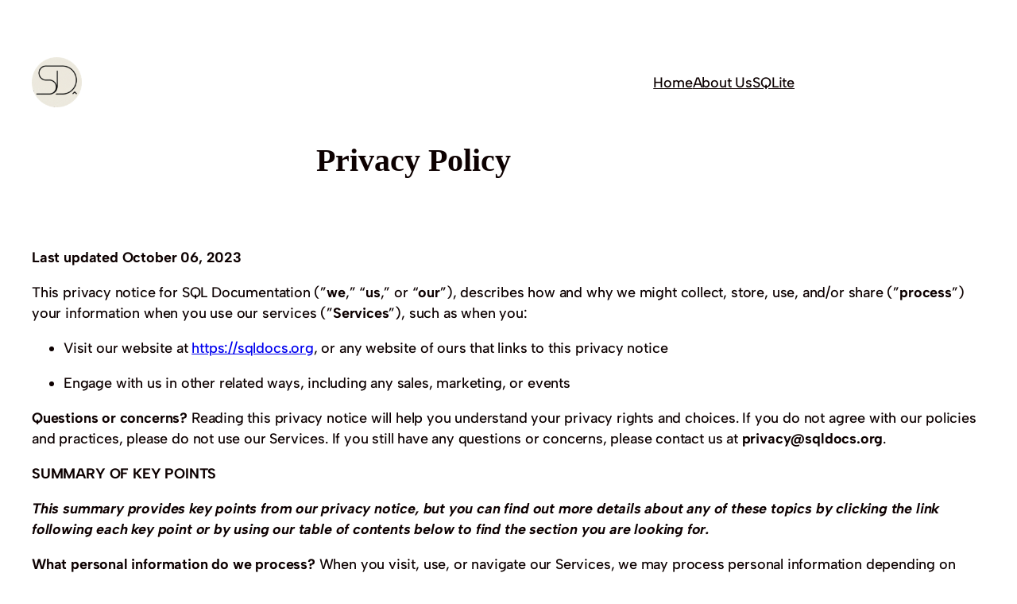

--- FILE ---
content_type: text/html; charset=utf-8
request_url: https://www.google.com/recaptcha/api2/aframe
body_size: 266
content:
<!DOCTYPE HTML><html><head><meta http-equiv="content-type" content="text/html; charset=UTF-8"></head><body><script nonce="V3r5t9EK3t36IdRATvucBA">/** Anti-fraud and anti-abuse applications only. See google.com/recaptcha */ try{var clients={'sodar':'https://pagead2.googlesyndication.com/pagead/sodar?'};window.addEventListener("message",function(a){try{if(a.source===window.parent){var b=JSON.parse(a.data);var c=clients[b['id']];if(c){var d=document.createElement('img');d.src=c+b['params']+'&rc='+(localStorage.getItem("rc::a")?sessionStorage.getItem("rc::b"):"");window.document.body.appendChild(d);sessionStorage.setItem("rc::e",parseInt(sessionStorage.getItem("rc::e")||0)+1);localStorage.setItem("rc::h",'1768746252036');}}}catch(b){}});window.parent.postMessage("_grecaptcha_ready", "*");}catch(b){}</script></body></html>

--- FILE ---
content_type: text/vtt; charset=utf-8
request_url: https://video-meta.open.video/caption/ZFi4wcX7w_TZ/8d8733ad9bcaf93c55d6e1bf5c0619bf_en-US.vtt
body_size: 1054
content:
WEBVTT

00:00.000 --> 00:02.560
The iPhone 17 is coming September

00:02.560 --> 00:06.160
and it's not as flashy as
the Pro or the Ultra Thin Air

00:06.160 --> 00:11.120
so they're getting some solid upgrades. And I got this dummy
model, like kind of walk you through it all. So first, the screen

00:11.120 --> 00:16.020
It's growing up 6.1 to 6.3 inches,
matching the size of the Pro

00:16.020 --> 00:21.500
And for the first time, the regular iPhone,
and this should have been done years ago

00:21.500 --> 00:25.800
it's getting 120 hertz Pro motion. So
long overdue, buttery smooth scrolling

00:25.800 --> 00:31.260
Same sort of pill-shaped bump, the no kind of
camera visor that the Pro models are getting

00:31.260 --> 00:36.500
And Apple might sort of slim down Dynamic Island.
You still got a 24 megapixel selfie camera

00:36.500 --> 00:40.720
should get WiFi 7, obviously MagSafe,
and possibly a bump in brightness

00:40.720 --> 00:48.940
thanks to the new OLED panel, nothing to start around 799.
The iPhone 17 is Apple's kind of updated everyday phone

00:48.940 --> 00:52.700
And with the Plus model officially
gone, this is kind of your go-to

00:52.700 --> 00:57.580
if you don't want sort of the price tag of
Pro or the Air's sort of new slim experiment

00:57.580 --> 01:05.160
You should get more colors, faster screen, better selfie
cam. The iPhone 17 might not be the star of the show

01:05.160 --> 01:07.860
but it's still getting, I think,
a pretty well-deserved upgrade


--- FILE ---
content_type: text/vtt; charset=utf-8
request_url: https://video-meta.open.video/caption/BqF-pa45cnSy/6a4bc38f6369a08f1298ef880946473f_en.vtt
body_size: 1382
content:
WEBVTT

00:00.080 --> 00:02.000
hey everybody in this video tutorial I'm

00:02.000 --> 00:04.400
going to show you how to use the fake

00:04.400 --> 00:07.319
phone number generator tool to come up

00:07.319 --> 00:10.320
with fake phone numbers for testing

00:10.320 --> 00:12.880
purposes right so if you have a website

00:12.880 --> 00:15.599
or web app and you want to uh generate

00:15.599 --> 00:18.160
fake phone numbers for that we have this

00:18.160 --> 00:20.160
free tool called fake phone number

00:20.160 --> 00:22.439
generator I will also link it in the

00:22.439 --> 00:24.680
description below the domain name is

00:24.680 --> 00:27.880
fake phone number generator.com but you

00:27.880 --> 00:29.599
can also click it in the description

00:29.599 --> 00:32.078
below and this will open up this page

00:32.079 --> 00:34.480
where you can generate fake phone

00:34.480 --> 00:38.079
numbers for these countries so you can

00:38.079 --> 00:40.200
select any country from the list and

00:40.200 --> 00:43.320
click on generate fake phone numbers and

00:43.320 --> 00:46.199
using the specific format and pattern of

00:46.199 --> 00:48.680
that uh country's phone numbers it will

00:48.680 --> 00:51.039
generate fake phone numbers for you so

00:51.039 --> 00:53.440
can you use that phone number for uh

00:53.440 --> 00:56.480
testing purposes so as you can see we

00:56.480 --> 01:00.120
have the most popular countries here

01:00.120 --> 01:02.519
most populated countries here so you can

01:02.519 --> 01:04.720
also select us here and click on

01:04.720 --> 01:07.320
generate fake phone numbers so all in

01:07.320 --> 01:09.600
all this is how you can use the fake

01:09.600 --> 01:12.439
phone number generator tool to come up

01:12.439 --> 01:16.720
with fake phone numbers


--- FILE ---
content_type: text/vtt; charset=utf-8
request_url: https://video-meta.open.video/caption/NijeMkOq-7wP/42ad731cd8fe33ba6ea2e731317f9ef6_en-US.vtt
body_size: 6343
content:
WEBVTT

00:00.000 --> 00:10.720
Got in here, hover pen. Check this out. The blue comes with
the little base, non-sleep, so perfect pen for the office desk

00:11.520 --> 00:19.740
There's like four magnets, and it's just hover stands
this way, so it looks like there's a pencil replacement

00:20.640 --> 00:25.560
or pen replacement. So just simple
as that. Take it out, remove that

00:25.560 --> 00:34.300
huh let's see if it'll hang by itself not really
by constant there so they move it ride it plug

00:34.300 --> 00:44.800
it back in ooh that's a stone magnets so and then
we can spin it and it spins with a minimum of

00:44.800 --> 00:59.120
tension and check this out that's a cool
little pen for sure put this down right

00:59.120 --> 01:07.040
use it plug it in boom and there's always
a pen standing and it's like quite

01:07.040 --> 01:13.820
satisfying to kind of like bounce it
around push the bundles up too far so

01:13.820 --> 01:21.100
yeah very cool open for sure for the
first gadget I got it here a really

01:21.100 --> 01:26.420
unique pen as you can see it's all
braided with wire like looks like

01:26.420 --> 01:33.800
aluminum and maybe copper and whenever
you press it you see the whole pen goes

01:33.800 --> 01:43.100
in and out this is about $300 pen it's
made in Germany it says Germany and

01:43.100 --> 01:51.440
there is the brand of it Porsche design
so is it a Porsche design I'm not really

01:51.440 --> 02:01.860
sure but it's cool check this out you
see the whole pen kind of squishes

02:01.860 --> 02:13.396
together because of that braided design I never seen a pen like
that so if you like collecting pens that definitely a must have pen

02:15.396 --> 02:28.196
Here's the cheapest MicroTek on the market. MSI Tri-Grip Polymer
Block So, uh, scale material, handle, stonewashed, partially serrated

02:28.596 --> 02:41.076
Um, and there's the SKU number, whatever it's called. Microtect is a really
nice company make some epic knives so the reason this knife makes it really

02:42.056 --> 02:46.636
Cheap compared to the other ones like
usually it's like two hundred and

02:47.216 --> 02:53.976
Fifty two hundred and eighty dollars this one is only
a hundred and seventy five hundred and eighty this one

02:53.976 --> 03:07.716
Poshy's already this still is very good material m390 MK not really sure what that means
but empty night is still usually really good the handle on this one is a little bit cheaper

03:08.316 --> 03:14.596
G10 makes this knife like fifty dollars
more at least like 250 maybe even like

03:15.176 --> 03:26.816
70 dollars more this is also incredibly Smooth this is almost like a gravity
knife check this out all I have to do is push on this lock and it wants to open

03:27.816 --> 03:36.516
incredibly smooth smooth locking mechanism
$180 a micro tech knife that's amazing so

03:37.356 --> 03:46.276
or 820 23 MSI Looks like there's no serial number
Some of them do not this one. I know what do

03:46.816 --> 03:54.976
What do I think this is a good option for budget micro
tech especially first one. I do like G10 handle way better

03:56.816 --> 04:06.316
This one is cheaper, but it bends. So G10 is
much stronger, it does not bend like that

04:06.316 --> 04:26.513
So I would pay extra for the same knife just so I have a better scale But the cool thing is there is different companies
like Platanium make custom scales If you going to like replace scale anyways might be a good idea to get one of these

04:26.513 --> 04:32.833
knives and upgrade the scale into a
titanium scale or like Timascus whatever

04:32.833 --> 04:41.713
so but incredibly smooth knife I love
it MSI cheapest on the market heads up

04:41.713 --> 04:47.753
They sell out really fast. For the next gadget
I got this right here from Arizona Custom Knives

04:48.033 --> 04:56.293
This is a hand made D22 USA
210 I think it was made in

04:57.113 --> 05:03.833
2010 and what is this looks like a capsule? It's like
you can put it on keychain in the pocket. Let's unspin it

05:04.493 --> 05:10.293
It's all made out of titanium. Obviously very
expensive materials and it's pretty thick

05:10.293 --> 05:15.333
So what do you think this is this
is probably for salt or pepper

05:16.053 --> 05:26.433
And this is for salt or other way around How cool is that so you
can bring it with you on the kitchen or whatever? It's pretty hefty

05:27.533 --> 05:34.433
I love it It's really doable too,
and you can bring with you all that

05:35.853 --> 05:45.053
so so let's close it up super smooth as
you can see and this where you would

05:45.053 --> 05:52.253
refill it get a pretty decent screwdriver
and unspin it obviously you don't have

05:52.253 --> 05:59.653
to unspin it every time just for a
filling purposes wow this is perfect

05:59.653 --> 06:09.453
let's take it out as you can see it will
hold as you can see it will hold quite a

06:09.453 --> 06:17.013
bit of paper so it could be like a
little stash container too super nice I

06:17.013 --> 06:38.310
really enjoy that kind of everyday carry gadgets never seen anything like that super unique next I got out here iron
zirconium spinning top and this is the maker so this is handmade as you can see it has kind of like heat treated

06:38.310 --> 06:47.010
different color it's beautiful so yeah
very high quality so what it says on it

06:47.010 --> 06:54.410
There's the name of the maker
2017 so not super old and

06:55.570 --> 07:02.730
What does it say? It says zirconium on it Cool,
let's start to spin it. Wow, that's really easy

07:06.510 --> 07:13.370
If you get parabolic mirror it probably would
be even easier, but yeah, that's looking good

07:13.370 --> 07:23.770
Just on the flat table it lasts a long time This is
nice. It's a good little spinner high quality wow

07:25.130 --> 07:29.410
So if you get parabolic mirror, it
probably gonna last a long long time

07:30.110 --> 07:34.370
Okay, I didn't even spin it that good
and it's going really really well

07:34.950 --> 07:46.370
So it's high precision little spinners. Wow
Can't believe it definitely satisfied to look at

07:46.370 --> 07:52.370
I remember inception he had one of their
spinning taps that's what it called

07:52.370 --> 08:01.370
let's start to do this again very
easy spinning it that's cool

08:01.370 --> 08:06.370
got a lighter and a fun mail
it's a lighter electric pen

08:06.370 --> 08:18.570
oh cool does it need to be charged? charge okay there's
on fully charged that is in this and that's unique so it

08:18.570 --> 08:25.590
is like a safety lighting up a candle
long lighter set up like a candle there's

08:25.590 --> 08:31.530
a brand of it very cool I like it there
is a easy to charge it on and off double

08:31.530 --> 08:35.190
safety very cool


--- FILE ---
content_type: text/vtt; charset=utf-8
request_url: https://video-meta.open.video/caption/QkE2FAq7E7nj/f3caeaa3097b2d1a637f64cd578a4781_en-US.vtt
body_size: 1490
content:
WEBVTT

00:00.000 --> 00:11.380
All right, here's everything you need to
know about Starlink in under two minutes

00:11.660 --> 00:22.360
Let's run it. Starlink is SpaceX's satellite internet service. Basically, thousands
of small satellites flying low above Earth and delivering high-speed internet

00:22.360 --> 00:35.640
almost anywhere. These satellites sit way closer than old-school ones. So instead of your
signal traveling 36,000 kilometers into space and back, it only travels like 550 kilometers

00:36.060 --> 00:46.260
That means way less lag. You set up a small dish, it locks onto satellites
automatically, and boom, your Wi-Fi is literally coming from space

00:46.260 --> 00:57.100
Most people get 50 to 250 megabits per second download, 10 to 30
megabits per second upload, and latency around 20 to 50 milliseconds

00:57.100 --> 01:16.820
Basically fast enough for 4K streaming gaming Zoom calls and all the essentials It not cheap though
The hardware runs around to and the monthly plan is around There are pricier tiers for RVs business

01:17.080 --> 01:22.920
and mobile users, too. Starlink is active
in 70-plus countries and expanding nonstop

01:23.580 --> 01:30.659
Rural towns, mountains, deserts, at sea, on
planes. It's literally showing up everywhere

01:31.340 --> 01:35.140
You can get legit internet in places
where normal ISPs don't even exist

01:35.619 --> 01:41.060
Setup is easy, speeds are solid, and latency
is way better than old satellite internet

01:41.380 --> 01:46.240
Starlink isn't without its faults. It's
pricey, weather can mess with the signal

01:46.240 --> 01:50.500
you need a clear sky view, and
speeds can dip during peak hours

01:50.500 --> 01:58.679
SpaceX is also rolling out Gen 2 satellites, which promise
even faster speeds, better coverage, and less congestion

01:59.500 --> 02:05.100
And when Starship starts launching full
batches, we can expect massive upgrades


--- FILE ---
content_type: text/vtt; charset=utf-8
request_url: https://video-meta.open.video/caption/ZFi4wcX7w_TZ/8d8733ad9bcaf93c55d6e1bf5c0619bf_en-US.vtt
body_size: 1129
content:
WEBVTT

00:00.000 --> 00:02.560
The iPhone 17 is coming September

00:02.560 --> 00:06.160
and it's not as flashy as
the Pro or the Ultra Thin Air

00:06.160 --> 00:11.120
so they're getting some solid upgrades. And I got this dummy
model, like kind of walk you through it all. So first, the screen

00:11.120 --> 00:16.020
It's growing up 6.1 to 6.3 inches,
matching the size of the Pro

00:16.020 --> 00:21.500
And for the first time, the regular iPhone,
and this should have been done years ago

00:21.500 --> 00:25.800
it's getting 120 hertz Pro motion. So
long overdue, buttery smooth scrolling

00:25.800 --> 00:31.260
Same sort of pill-shaped bump, the no kind of
camera visor that the Pro models are getting

00:31.260 --> 00:36.500
And Apple might sort of slim down Dynamic Island.
You still got a 24 megapixel selfie camera

00:36.500 --> 00:40.720
should get WiFi 7, obviously MagSafe,
and possibly a bump in brightness

00:40.720 --> 00:48.940
thanks to the new OLED panel, nothing to start around 799.
The iPhone 17 is Apple's kind of updated everyday phone

00:48.940 --> 00:52.700
And with the Plus model officially
gone, this is kind of your go-to

00:52.700 --> 00:57.580
if you don't want sort of the price tag of
Pro or the Air's sort of new slim experiment

00:57.580 --> 01:05.160
You should get more colors, faster screen, better selfie
cam. The iPhone 17 might not be the star of the show

01:05.160 --> 01:07.860
but it's still getting, I think,
a pretty well-deserved upgrade


--- FILE ---
content_type: text/vtt; charset=utf-8
request_url: https://video-meta.open.video/caption/f9CG7AbrAPJW/2b5a8464be1fdd52a2275e9c17272690_en.vtt
body_size: 4224
content:
WEBVTT

00:00.400 --> 00:02.320
hello everyone and welcome back to

00:02.320 --> 00:04.880
education foundation and in today's

00:04.880 --> 00:07.440
video we'll be looking at a sample

00:07.440 --> 00:10.759
problem relating to a

00:10.759 --> 00:14.719
resistant temperature

00:15.800 --> 00:19.119
detector So the question says that an

00:19.119 --> 00:21.240
ROD that's the

00:21.240 --> 00:24.320
resistance temperature detector has a

00:24.320 --> 00:29.000
resistance of 100 ohms at

00:29.000 --> 00:32.200
0° and its temperature coefficient of

00:32.200 --> 00:33.700
resistance is

00:33.700 --> 00:36.779
[Music]

00:37.239 --> 00:41.360
03850 ohm per

00:41.360 --> 00:46.239
Calculate the resistance at 50°

00:46.239 --> 00:49.680
In order to find the resistance at 50°

00:49.680 --> 00:53.120
we are going to make use of the

00:55.000 --> 00:56.840
formula

00:56.840 --> 01:00.280
RT is equals to

01:00.280 --> 01:06.439
RN all in brackets 1 + alpha

01:06.439 --> 01:11.439
* t bracket

01:11.640 --> 01:13.320
close

01:13.320 --> 01:16.640
So the meaning of each of the parameters

01:16.640 --> 01:21.759
in this formula that we have is as

01:21.799 --> 01:25.680
follows So from the formula we have RT

01:25.680 --> 01:27.600
to be given as the resistance at new

01:27.600 --> 01:30.400
temperature Run not to be given as

01:30.400 --> 01:32.119
resistance at

01:32.119 --> 01:35.520
0°C Alpha to be given as the temperature

01:35.520 --> 01:37.240
coefficient of

01:37.240 --> 01:40.320
resistance and then T to be the value of

01:40.320 --> 01:43.119
the new temperature

01:43.119 --> 01:46.960
So from this we can state

01:47.159 --> 01:49.960
that we can state that we have

01:49.960 --> 01:55.040
ar to be equals to ar

01:55.479 --> 01:58.640
50 which will then be equals to be

01:58.640 --> 02:01.119
equals to a question mark to signify

02:01.119 --> 02:04.159
that it is an unknown value So that is

02:04.159 --> 02:05.840
what we are going to be looking for in

02:05.840 --> 02:09.239
this video I have our value of Ron

02:09.239 --> 02:13.680
not which is then equals to 100

02:14.440 --> 02:17.520
ohms and then we have our value of alpha

02:17.520 --> 02:19.040
the temperature coefficient of

02:19.040 --> 02:21.239
resistance which is then equals

02:21.239 --> 02:23.490
to

02:23.490 --> 02:26.529
[Music]

02:28.360 --> 02:31.319
0385 ohm

02:31.319 --> 02:34.480
per Celsius

02:42.319 --> 02:45.400
Then let us not forget our value of

02:45.400 --> 02:48.160
T which we were given in the question

02:48.160 --> 02:51.120
which is the the value for the new

02:51.120 --> 02:56.480
temperature which is 50° C

02:56.480 --> 02:58.080
Now that we know the parameters that are

02:58.080 --> 02:59.519
given in the question we can now

02:59.519 --> 03:01.440
substitute it into the formula that was

03:01.440 --> 03:03.000
given

03:03.000 --> 03:06.440
above So arrow

03:06.440 --> 03:09.480
50 will then be equals

03:09.480 --> 03:11.560
to

03:11.560 --> 03:16.519
100 all in brackets 1

03:16.519 --> 03:17.610
+

03:17.610 --> 03:20.599
[Music]

03:20.599 --> 03:24.599
0.00 385

03:28.360 --> 03:30.280
time

03:30.280 --> 03:34.319
50 all in bracket close So now we'll now

03:34.319 --> 03:38.599
enclose this with a larger bracket

03:39.360 --> 03:41.159
When we evaluate

03:41.159 --> 03:45.400
this this will now give us arrow

03:45.400 --> 03:49.720
50 will then be equals to

03:49.720 --> 03:55.640
100 all in bracket open 1

03:55.640 --> 03:58.020
+

03:58.020 --> 04:00.760
[Music]

04:00.760 --> 04:04.000
0.1925 which is gotten as a result of

04:04.000 --> 04:08.400
the multiplication of 0.00385 0 0 385

04:08.400 --> 04:14.079
and 50 that is given above bracket

04:15.799 --> 04:19.519
close So once we further evaluate this

04:19.519 --> 04:21.400
our row

04:21.400 --> 04:24.840
50 will be equals to

04:24.840 --> 04:29.199
100 times

04:32.600 --> 04:36.800
1.1925 That will now give us

04:37.400 --> 04:40.400
109.25

04:43.080 --> 04:48.478
ohms That is to say therefore the

04:57.400 --> 05:01.840
resistance at 50°

05:03.000 --> 05:06.000
C

05:06.120 --> 05:09.120
is

05:09.960 --> 05:13.960
109.25 ohms

05:14.479 --> 05:16.960
So our resistance of the resistant

05:16.960 --> 05:21.479
temperature detector at 50°C is a

05:21.479 --> 05:24.320
109.25 ohms If you found this video

05:24.320 --> 05:27.120
helpful don't forget to like subscribe

05:27.120 --> 05:28.800
and drop your questions in the comment

05:28.800 --> 05:31.280
section below Thanks for watching and

05:31.280 --> 05:35.080
see you in our next video


--- FILE ---
content_type: text/vtt; charset=utf-8
request_url: https://video-meta.open.video/caption/yPwQlEaqpr-W/b149755fc6dd44dffb2da49ed803759b_en.vtt
body_size: 1533
content:
WEBVTT

00:00.080 --> 00:02.000
hey everybody in this video tutorial I'm

00:02.000 --> 00:04.400
going to show you how to speak with a

00:04.400 --> 00:07.120
Paramount Plus customer service all

00:07.120 --> 00:08.840
right so if you have an issue and you

00:08.840 --> 00:10.840
want to speak with a real customer

00:10.840 --> 00:13.559
service rep here's how to do that so you

00:13.559 --> 00:15.080
have to do is open up your Paramount

00:15.080 --> 00:18.000
Plus account then H over your account

00:18.000 --> 00:21.000
name here and select help from the

00:21.000 --> 00:23.400
drop-down and this will open up this Hub

00:23.400 --> 00:26.279
section of Paramount plus and then what

00:26.279 --> 00:30.240
you have to do is um go to the contact T

00:30.240 --> 00:32.680
section here click on that then you have

00:32.680 --> 00:35.800
to select uh an issue you issue type you

00:35.800 --> 00:37.719
have it's not that important so let's

00:37.719 --> 00:41.079
say technical issues then select more

00:41.079 --> 00:42.960
specific issues so let's say video

00:42.960 --> 00:45.719
streaming issues then they will try to

00:45.719 --> 00:47.719
send you to help articles but what you

00:47.719 --> 00:50.120
can do is click on a still need help

00:50.120 --> 00:53.000
button here or this link here so click

00:53.000 --> 00:55.199
on that and as you can see you have two

00:55.199 --> 00:58.160
option to speak with a Paramount Plus

00:58.160 --> 01:00.559
customer service rep so you can call

01:00.559 --> 01:03.440
them on this phone number or you can

01:03.440 --> 01:06.960
chat with the customer service agent as

01:06.960 --> 01:09.000
you can see by default this is an AI

01:09.000 --> 01:12.200
chatbot but uh if you type agent you

01:12.200 --> 01:14.439
will be connected to a human member of

01:14.439 --> 01:17.640
the team so not this I can speak with a

01:17.640 --> 01:22.759
Paramount Plus customer service member


--- FILE ---
content_type: text/vtt; charset=utf-8
request_url: https://video-meta.open.video/caption/8e7-m1scw3hQ/ef42033230abe2e6e51e6e80a93bc9a6_en-US.vtt
body_size: 3266
content:
WEBVTT

00:00.000 --> 00:07.340
So first of all, I have to apologize. I lost the
sound to the original audio of this recording

00:07.700 --> 00:13.820
so I'm having to come in later and put my voice
in. So you won't hear any sounds in this video

00:13.940 --> 00:26.920
You'll just hear me talking, just so you know. Okay, we finally made it to step
number four for switch number one of the DIY 3220 point breadboard project

00:26.920 --> 00:40.740
earlier we left off with putting on this green wire onto terminal
number three and now what we need to do is get another green wire

00:40.960 --> 00:48.880
We're going to take another piece of green wire and this
time we're going to take about a 12 inch piece of green wire

00:49.180 --> 00:56.880
And then just like before, I'm going to take one end of the
wire and I want to strip about an eighth of an inch or so

00:56.880 --> 01:03.920
off the end to expose the wire
and then I'll give it a few twists

01:07.920 --> 01:19.635
Okay we have our green wire now about 12 inches and what we going to do is we
going to take the green wire and we want to attach it to terminal number four

01:19.975 --> 01:25.215
As we can see here on the schematic,
terminal number four for switch number one

01:25.935 --> 01:32.235
Here it's a purple wire, but in reality
we're going to be using a green wire

01:32.235 --> 01:38.315
We want to take our green wire
and attach it to pen number four

01:38.415 --> 01:47.595
So if we look at the switch here, right
here is where terminal number four is

01:49.195 --> 02:00.354
So what I'm going to do is get my helping hands now. And I'll
place the switch or have the helping hands hold the switch for me

02:00.495 --> 02:13.935
And I'm going to rotate it a little bit so we can see a little bit better. and just
as we did with the previous steps, I'm going to tin the end of the wire that we just

02:13.935 --> 02:20.195
stripped the stripped end, and then I'll
end up tending the terminal number four

02:20.655 --> 02:37.590
That way it make it a little easier to solder the two together So I go
ahead and tin the wire and then I will tin terminal four of switch one here

02:44.330 --> 02:48.730
Okay, now I'm gonna take the wire
and I'll come in from the top

02:49.990 --> 02:54.830
I'll just rotate this. a little bit
more so we can see a little better

02:58.830 --> 03:02.830
So I'll take the wire and
I'll put it in like this

03:03.830 --> 03:14.830
and then solder it all together.
Now we just need to take

03:14.830 --> 03:47.245
another piece of heatring tubing and I just need enough to cover that end of the terminal and wire that connected together to keep it protected from
any other conductors in the circuit later on and that way we won get any shorts or anything like that So I just slip it all the way down to the end

03:50.245 --> 03:54.245
Making sure I cover up the terminal
and the wire that's exposed

03:54.245 --> 04:04.245
then I'll take the heat gun, and I will
heat the tubing from all directions

04:04.245 --> 04:14.245
until the tubing has completely shrunk around the area

04:18.245 --> 04:26.245
Okay, that looks good. I'll put the
heat gun away. And there we have it

04:26.245 --> 04:32.245
We now have all the terminals and wires
connected that we need for switch number one

04:32.245 --> 04:40.385
And then next we will work on switch number two and
all the steps that we need to prepare that switch

04:40.544 --> 04:48.264
And then we'll have both of our switches, switch one and two,
prepped and ready to go for later on in the build process


--- FILE ---
content_type: text/javascript
request_url: https://g.ezoic.net/humix/inline_embed
body_size: 10620
content:
var ezS = document.createElement("link");ezS.rel="stylesheet";ezS.type="text/css";ezS.href="//go.ezodn.com/ezvideo/ezvideojscss.css?cb=185";document.head.appendChild(ezS);
var ezS = document.createElement("link");ezS.rel="stylesheet";ezS.type="text/css";ezS.href="//go.ezodn.com/ezvideo/ezvideocustomcss.css?cb=520588-0-185";document.head.appendChild(ezS);
window.ezVideo = {"appendFloatAfterAd":false,"language":"en","titleString":"","titleOption":"","autoEnableCaptions":false}
var ezS = document.createElement("script");ezS.src="//vjs.zencdn.net/vttjs/0.14.1/vtt.min.js";document.head.appendChild(ezS);
(function() {
		let ezInstream = {"prebidBidders":[{"bidder":"onetag","params":{"pubId":"62499636face9dc"},"ssid":"11291"},{"bidder":"pubmatic","params":{"adSlot":"Ezoic_default_video","publisherId":"156983"},"ssid":"10061"},{"bidder":"sharethrough","params":{"pkey":"VS3UMr0vpcy8VVHMnE84eAvj"},"ssid":"11309"},{"bidder":"ttd","params":{"publisherId":"483339c2c84928413d089e6fbbbe4ccd","supplySourceId":"ezoic"},"ssid":"11384"},{"bidder":"yieldmo","params":{"placementId":"3159086761833865258"},"ssid":"11315"},{"bidder":"rubicon","params":{"accountId":21150,"siteId":269072,"video":{"language":"en","size_id":201},"zoneId":3326304},"ssid":"10063"},{"bidder":"criteo","params":{"networkId":7987,"pubid":"101496","video":{"playbackmethod":[2,6]}},"ssid":"10050"},{"bidder":"amx","params":{"tagid":"ZXpvaWMuY29tLXJvbi12aWRlbw"},"ssid":"11290"},{"bidder":"adyoulike_i_s2s","params":{"placement":"b74dd1bf884ad15f7dc6fca53449c2db"},"ssid":"11314"},{"bidder":"amx_i_s2s","params":{"tagid":"JreGFOmAO"},"ssid":"11290"},{"bidder":"criteo_i_s2s","params":{"networkId":12274,"pubid":"104211","video":{"playbackmethod":[2,6]}},"ssid":"10050"},{"bidder":"onetag_i_s2s","params":{"pubId":"62499636face9dc"},"ssid":"11291"},{"bidder":"pubmatic_i_s2s","params":{"adSlot":"Ezoic_default_video","publisherId":"156983"},"ssid":"10061"},{"bidder":"rubicon_i_s2s","params":{"accountId":21150,"siteId":421616,"video":{"language":"en","size_id":201},"zoneId":2495262},"ssid":"10063"},{"bidder":"sharethrough_i_s2s","params":{"pkey":"kgPoDCWJ3LoAt80X9hF5eRLi"},"ssid":"11309"},{"bidder":"sonobi_i_s2s","params":{"TagID":"86985611032ca7924a34"},"ssid":"10048"}],"apsSlot":{"slotID":"","divID":"","slotName":"","sizes":null,"slotParams":{}},"allApsSlots":[],"genericInstream":false,"UnfilledCnt":0,"AllowPreviousBidToSetBidFloor":false,"PreferPrebidOverAmzn":false,"DoNotPassBidFloorToPreBid":false,"bidCacheThreshold":-1,"rampUp":true,"IsEzDfpAccount":true,"EnableVideoDeals":false,"monetizationApproval":{"DomainId":520588,"Domain":"sqldocs.org","HumixChannelId":76255,"HasGoogleEntry":false,"HDMApproved":false,"MCMApproved":true},"SelectivelyIncrementUnfilledCount":false,"BlockBidderAfterBadAd":true,"useNewVideoStartingFloor":false,"addHBUnderFloor":false,"dvama":false,"dgeb":false,"vatc":{"at":"INSTREAM","fs":"UNIFORM","mpw":200,"itopf":false,"bcds":"v","bcdsds":"g","bcd":{"ad_type":"INSTREAM","data":{"country":"US","form_factor":1,"impressions":4522089,"share_ge7":0.823343,"bucket":"bid-rich","avg_depth":9.338863,"p75_depth":12,"share_ge5":0.84705,"share_ge9":0.789471},"is_domain":false,"loaded_at":"2026-01-18T06:06:14.774249821-08:00"}},"totalVideoDuration":0,"totalAdsPlaybackDuration":0};
		if (typeof __ezInstream !== "undefined" && __ezInstream.breaks) {
			__ezInstream.breaks = __ezInstream.breaks.concat(ezInstream.breaks);
		} else {
			window.__ezInstream = ezInstream;
		}
	})();
var EmbedExclusionEvaluated = 'exempt'; var EzoicMagicPlayerExclusionSelectors = ["[xpath=\"/html/body/div[1]/main/div[2]/div[1]/pre[4]\"]","blockquote",".excerpt","code","ul",".wpj-jtoc--toc","table",".entry-summary",".entry-actions","nav",".ez-video-wrap","[xpath=\"/html/body/div[1]/main/div[2]/div[1]/ul[2]\"]",".humix-off","ol","li","[xpath=\"/html/body/div[1]/main/div[2]/div[1]/div[5]/div\"]","[xpath=\"/html/body/div[1]/main/div[2]/div[1]/div[4]\"]"];var EzoicMagicPlayerInclusionSelectors = [];var EzoicPreferredLocation = '5';

			window.humixFirstVideoLoaded = true
			window.dispatchEvent(new CustomEvent('humixFirstVideoLoaded'));
		
window.ezVideoIframe=false;window.renderEzoicVideoContentCBs=window.renderEzoicVideoContentCBs||[];window.renderEzoicVideoContentCBs.push(function(){let videoObjects=[{"PlayerId":"ez-4999","VideoContentId":"BmkOsHp67I2","VideoPlaylistSelectionId":0,"VideoPlaylistId":1,"VideoTitle":"Resistance Temperature Detectors | (Solved examples)|   #educationfoundationtutorials","VideoDescription":"In this video we are going to be solving a sample problem on Resistance Temperature Detectors\n\n\nIf you found this video helpful don\u0026#39;t forget to like, subscribe and share \n\n\nSend us a DM\nhttps://wa.me/message/6BIXC537M4TTP1\n\nJoin our WhatsApp Channel \nhttps://whatsapp.com/channel/0029VawJucwDeON5tgTLnx1f\n\n\n#resistance #temperature #physics #engineering #resistancethermometers #RTDS #resistancetemperaturedetectors #sensors #educationfoundation #educationfoundationtutorials#waecphysics #WAEC#NECO#JAMB#jambphysics","VideoChapters":{"Chapters":null,"StartTimes":null,"EndTimes":null},"VideoLinksSrc":"","VideoSrcURL":"https://streaming.open.video/contents/f9CG7AbrAPJW/1753735351/index.m3u8","VideoDurationMs":334700,"DeviceTypeFlag":14,"FloatFlag":14,"FloatPosition":1,"IsAutoPlay":true,"IsLoop":false,"IsLiveStreaming":false,"OutstreamEnabled":false,"ShouldConsiderDocVisibility":true,"ShouldPauseAds":true,"AdUnit":"","ImpressionId":0,"VideoStartTime":0,"IsStartTimeEnabled":0,"IsKeyMoment":false,"PublisherVideoContentShare":{"DomainIdOwner":720083,"DomainIdShare":520588,"DomainNameOwner":"humix_publisher_585104","VideoContentId":"BmkOsHp67I2","LoadError":"[MagicPlayerPlaylist:0]","IsEzoicOwnedVideo":false,"IsGenericInstream":false,"IsOutstream":false,"IsGPTOutstream":false},"VideoUploadSource":"import-from-youtube","IsVertical":false,"IsPreferred":false,"ShowControls":false,"IsSharedEmbed":false,"ShortenId":"BmkOsHp67I2","Preview":false,"PlaylistHumixId":"","VideoSelection":11,"MagicPlaceholderType":1,"MagicHTML":"\u003cdiv id=ez-video-wrap-ez-4998 class=ez-video-wrap style=\"align-self: stretch;\"\u003e\u003cdiv class=\"ez-video-center ez-playlist-vertical\"\u003e\u003cdiv class=\"ez-video-content-wrap ez-playlist-vertical ez-rounded-border\"\u003e\u003cdiv id=ez-video-wrap-ez-4999 class=\"ez-video-wrap ez-video-magic\" style=\"align-self: stretch;\"\u003e\u003cdiv class=ez-video-magic-row\u003e\u003col class=\"ez-video-magic-list ez-playlist-vertical\"\u003e\u003cli class=\"ez-video-magic-item ez-video-magic-autoplayer\"\u003e\u003cdiv id=floating-placeholder-ez-4999 class=floating-placeholder style=\"display: none;\"\u003e\u003cdiv id=floating-placeholder-sizer-ez-4999 class=floating-placeholder-sizer\u003e\u003cpicture class=\"video-js vjs-playlist-thumbnail\"\u003e\u003cimg id=floating-placeholder-thumbnail alt loading=lazy nopin=nopin\u003e\u003c/picture\u003e\u003c/div\u003e\u003c/div\u003e\u003cdiv id=ez-video-container-ez-4999 class=\"ez-video-container ez-video-magic-redesign ez-responsive ez-float-right\" style=\"flex-wrap: wrap;\"\u003e\u003cdiv class=ez-video-ez-stuck-bar id=ez-video-ez-stuck-bar-ez-4999\u003e\u003cdiv class=\"ez-video-ez-stuck-close ez-simple-close\" id=ez-video-ez-stuck-close-ez-4999 style=\"font-size: 16px !important; text-shadow: none !important; color: #000 !important; font-family: system-ui !important; background-color: rgba(255,255,255,0.5) !important; border-radius: 50% !important; text-align: center !important;\"\u003ex\u003c/div\u003e\u003c/div\u003e\u003cvideo id=ez-video-ez-4999 class=\"video-js ez-vid-placeholder\" controls preload=metadata\u003e\u003cp class=vjs-no-js\u003ePlease enable JavaScript\u003c/p\u003e\u003c/video\u003e\u003cdiv class=ez-vid-preview id=ez-vid-preview-ez-4999\u003e\u003c/div\u003e\u003cdiv id=lds-ring-ez-4999 class=lds-ring\u003e\u003cdiv\u003e\u003c/div\u003e\u003cdiv\u003e\u003c/div\u003e\u003cdiv\u003e\u003c/div\u003e\u003cdiv\u003e\u003c/div\u003e\u003c/div\u003e\u003c/div\u003e\u003cli class=\"ez-video-magic-item ez-video-magic-playlist\"\u003e\u003cdiv id=ez-video-playlist-ez-4998 class=vjs-playlist\u003e\u003c/div\u003e\u003c/ol\u003e\u003c/div\u003e\u003c/div\u003e\u003cdiv id=floating-placeholder-ez-4998 class=floating-placeholder style=\"display: none;\"\u003e\u003cdiv id=floating-placeholder-sizer-ez-4998 class=floating-placeholder-sizer\u003e\u003cpicture class=\"video-js vjs-playlist-thumbnail\"\u003e\u003cimg id=floating-placeholder-thumbnail alt loading=lazy nopin=nopin\u003e\u003c/picture\u003e\u003c/div\u003e\u003c/div\u003e\u003cdiv id=ez-video-container-ez-4998 class=\"ez-video-container ez-video-magic-redesign ez-responsive ez-float-right\" style=\"flex-wrap: wrap; width: 640px;transition: width 0.25s ease 0s;\"\u003e\u003cdiv class=ez-video-ez-stuck-bar id=ez-video-ez-stuck-bar-ez-4998\u003e\u003cdiv class=\"ez-video-ez-stuck-close ez-simple-close\" id=ez-video-ez-stuck-close-ez-4998 style=\"font-size: 16px !important; text-shadow: none !important; color: #000 !important; font-family: system-ui !important; background-color: rgba(255,255,255,0.5) !important; border-radius: 50% !important; text-align: center !important;\"\u003ex\u003c/div\u003e\u003c/div\u003e\u003cvideo id=ez-video-ez-4998 class=\"video-js ez-vid-placeholder vjs-16-9\" controls preload=metadata\u003e\u003cp class=vjs-no-js\u003ePlease enable JavaScript\u003c/p\u003e\u003c/video\u003e\u003cdiv class=keymoment-container id=keymoment-play style=\"display: none;\"\u003e\u003cspan id=play-button-container class=play-button-container-active\u003e\u003cspan class=\"keymoment-play-btn play-button-before\"\u003e\u003c/span\u003e\u003cspan class=\"keymoment-play-btn play-button-after\"\u003e\u003c/span\u003e\u003c/span\u003e\u003c/div\u003e\u003cdiv class=\"keymoment-container rewind\" id=keymoment-rewind style=\"display: none;\"\u003e\u003cdiv id=keymoment-rewind-box class=rotate\u003e\u003cspan class=\"keymoment-arrow arrow-two double-arrow-icon\"\u003e\u003c/span\u003e\u003cspan class=\"keymoment-arrow arrow-one double-arrow-icon\"\u003e\u003c/span\u003e\u003c/div\u003e\u003c/div\u003e\u003cdiv class=\"keymoment-container forward\" id=keymoment-forward style=\"display: none;\"\u003e\u003cdiv id=keymoment-forward-box\u003e\u003cspan class=\"keymoment-arrow arrow-two double-arrow-icon\"\u003e\u003c/span\u003e\u003cspan class=\"keymoment-arrow arrow-one double-arrow-icon\"\u003e\u003c/span\u003e\u003c/div\u003e\u003c/div\u003e\u003cdiv id=vignette-overlay\u003e\u003c/div\u003e\u003cdiv id=vignette-top-card class=vignette-top-card\u003e\u003cdiv class=vignette-top-channel\u003e\u003ca class=top-channel-logo target=_blank role=link aria-label=\"channel logo\" style='background-image: url(\"https://video-meta.humix.com/logo/125453/logo-imported.jpg\");'\u003e\u003c/a\u003e\u003c/div\u003e\u003cdiv class=\"vignette-top-title top-enable-channel-logo\"\u003e\u003cdiv class=\"vignette-top-title-text vignette-magic-player\"\u003e\u003ca class=vignette-top-title-link id=vignette-top-title-link-ez-4998 target=_blank tabindex=0 href=https://open.video/video/BmkOsHp67I2\u003eResistance Temperature Detectors | (Solved examples)| #educationfoundationtutorials\u003c/a\u003e\u003c/div\u003e\u003c/div\u003e\u003cdiv class=vignette-top-share\u003e\u003cbutton class=vignette-top-button type=button title=share id=vignette-top-button\u003e\u003cdiv class=top-button-icon\u003e\u003csvg height=\"100%\" version=\"1.1\" viewBox=\"0 0 36 36\" width=\"100%\"\u003e\n                                        \u003cuse class=\"svg-shadow\" xlink:href=\"#share-icon\"\u003e\u003c/use\u003e\n                                        \u003cpath class=\"svg-fill\" d=\"m 20.20,14.19 0,-4.45 7.79,7.79 -7.79,7.79 0,-4.56 C 16.27,20.69 12.10,21.81 9.34,24.76 8.80,25.13 7.60,27.29 8.12,25.65 9.08,21.32 11.80,17.18 15.98,15.38 c 1.33,-0.60 2.76,-0.98 4.21,-1.19 z\" id=\"share-icon\"\u003e\u003c/path\u003e\n                                    \u003c/svg\u003e\u003c/div\u003e\u003c/button\u003e\u003c/div\u003e\u003c/div\u003e\u003ca id=watch-on-link-ez-4998 class=watch-on-link aria-label=\"Watch on Open.Video\" target=_blank href=https://open.video/video/BmkOsHp67I2\u003e\u003cdiv class=watch-on-link-content aria-hidden=true\u003e\u003cdiv class=watch-on-link-text\u003eWatch on\u003c/div\u003e\u003cimg style=\"height: 1rem;\" src=https://assets.open.video/open-video-white-logo.png alt=\"Video channel logo\" class=img-fluid\u003e\u003c/div\u003e\u003c/a\u003e\u003cdiv class=ez-vid-preview id=ez-vid-preview-ez-4998\u003e\u003c/div\u003e\u003cdiv id=lds-ring-ez-4998 class=lds-ring\u003e\u003cdiv\u003e\u003c/div\u003e\u003cdiv\u003e\u003c/div\u003e\u003cdiv\u003e\u003c/div\u003e\u003cdiv\u003e\u003c/div\u003e\u003c/div\u003e\u003cdiv id=ez-video-links-ez-4998 style=position:absolute;\u003e\u003c/div\u003e\u003c/div\u003e\u003c/div\u003e\u003cdiv id=ez-lower-title-link-ez-4998 class=lower-title-link\u003e\u003ca href=https://open.video/video/BmkOsHp67I2 target=_blank\u003eResistance Temperature Detectors | (Solved examples)| #educationfoundationtutorials\u003c/a\u003e\u003c/div\u003e\u003c/div\u003e\u003c/div\u003e","PreferredVideoType":0,"DisableWatchOnLink":false,"DisableVignette":false,"DisableTitleLink":false,"VideoPlaylist":{"VideoPlaylistId":1,"FirstVideoSelectionId":0,"FirstVideoIndex":0,"Name":"Universal Player","IsLooping":1,"IsShuffled":0,"Autoskip":0,"Videos":[{"PublisherVideoId":2290136,"PublisherId":585104,"VideoContentId":"BmkOsHp67I2","DomainId":720083,"Title":"Resistance Temperature Detectors | (Solved examples)|   #educationfoundationtutorials","Description":"In this video we are going to be solving a sample problem on Resistance Temperature Detectors\n\n\nIf you found this video helpful don\u0026#39;t forget to like, subscribe and share \n\n\nSend us a DM\nhttps://wa.me/message/6BIXC537M4TTP1\n\nJoin our WhatsApp Channel \nhttps://whatsapp.com/channel/0029VawJucwDeON5tgTLnx1f\n\n\n#resistance #temperature #physics #engineering #resistancethermometers #RTDS #resistancetemperaturedetectors #sensors #educationfoundation #educationfoundationtutorials#waecphysics #WAEC#NECO#JAMB#jambphysics","VideoChapters":{"Chapters":null,"StartTimes":null,"EndTimes":null},"Privacy":"public","CreatedDate":"2025-07-28 20:22:24","ModifiedDate":"2025-07-30 17:18:23","PreviewImage":"https://video-meta.open.video/poster/f9CG7AbrAPJW/BmkOsHp67I2_BgEnTe.jpg","RestrictByReferer":false,"ImpressionId":0,"VideoDurationMs":334700,"StreamingURL":"https://streaming.open.video/contents/f9CG7AbrAPJW/1753735351/index.m3u8","PublisherVideoContentShare":{"DomainIdOwner":720083,"DomainIdShare":520588,"DomainNameOwner":"humix_publisher_585104","VideoContentId":"BmkOsHp67I2","IsEzoicOwnedVideo":false,"IsGenericInstream":false,"IsOutstream":false,"IsGPTOutstream":false},"ExternalId":"","IABCategoryName":"Physics","IABCategoryIds":"471","NLBCategoryIds":"524","IsUploaded":false,"IsProcessed":false,"IsContentShareable":true,"UploadSource":"import-from-youtube","IsPreferred":false,"Category":"","IsRotate":false,"ShortenId":"BmkOsHp67I2","PreferredVideoType":0,"HumixChannelId":125453,"IsHumixChannelActive":true,"VideoAutoMatchType":0,"ShareBaseUrl":"//open.video/","CanonicalLink":"https://open.video/@education-foundation-tutorials/v/resistance-temperature-detectors-solved-examples-educationfoundationtutorials","OpenVideoHostedLink":"https://open.video/@education-foundation-tutorials/v/resistance-temperature-detectors-solved-examples-educationfoundationtutorials","ChannelSlug":"","Language":"en","Keywords":"#jambphysics,education foundation,electronics,how rtd works,industrial sensors,physics,resistance sensors,resistance temperature detector,rtd,rtd applications","HasMultiplePosterResolutions":true,"ResizedPosterVersion":3,"ChannelLogo":"logo/125453/logo-imported.jpg","OwnerIntegrationType":"off","IsChannelWPHosted":false,"HideReportVideoButton":false,"VideoPlaylistSelectionId":0,"VideoLinksSrc":"","VideoStartTime":0,"IsStartTimeEnabled":0,"AdUnit":"520588-shared-video-3","VideoPlaylistId":1,"InitialIndex":0},{"PublisherVideoId":2095937,"PublisherId":454850,"VideoContentId":"uwz28xdtlc2","DomainId":585069,"Title":"How To Speak With Paramount Plus Customer Service? [in 2025]","Description":"Learn how to speak with Paramount Plus customer service.\n\n🆓 𝐆𝐞𝐭 𝐏𝐚𝐫𝐚𝐦𝐨𝐮𝐧𝐭 𝐏𝐥𝐮𝐬 𝐅𝐨𝐫 𝐅𝐫𝐞𝐞:  https://paramountplus.qflm.net/9LLNeY\n\n🆓 𝐂𝐥𝐚𝐢𝐦 𝐘𝐨𝐮𝐫 𝗙𝗿𝗲𝗲 𝗔𝘂𝗱𝗶𝗼𝗯𝗼𝗼𝗸 𝗪𝗶𝘁𝗵 𝗔𝘂𝗱𝗶𝗯𝗹𝗲: https://amzn.to/3AVj3Xy\n\n--------------------------\n𝐅𝐫𝐞𝐞 𝐘𝐨𝐮𝐓𝐮𝐛𝐞 𝐞𝐁𝐨𝐨𝐤𝐬:\n\n🧰 Top 12 YouTube Tools To Grow and Make Money on YouTube: https://roihacks.com/free-youtube-tools-ebook/?utm_source=youtube\u0026amp;utm_medium=social\u0026amp;utm_campaign=youtube-videos\u0026amp;utm_content=description\n 💲 Best Affiliate Programs For Youtubers: https://roihacks.com/top-affiliate-programs-for-youtube-ebook/?utm_source=youtube\u0026amp;utm_medium=social\u0026amp;utm_campaign=youtube-video\u0026amp;utm_content=description\n--------------------------\n𝐅𝐫𝐞𝐞 𝐘𝐨𝐮𝐓𝐮𝐛𝐞 𝐂𝐡𝐞𝐜𝐤𝐥𝐢𝐬𝐭𝐬\n\n🔎 YouTube SEO Checklist: https://roihacks.com/youtube-seo-checklist-spreadsheet/?utm_source=youtube\u0026amp;utm_medium=social\u0026amp;utm_campaign=youtube-video\u0026amp;utm_content=description \n🤑 Make Money On YouTube Checklist: https://roihacks.com/make-money-on-youtube-checklist-spreadsheet/?utm_source=youtube\u0026amp;utm_medium=social\u0026amp;utm_campaign=youtube-video\u0026amp;utm_content=description \n\nDISCLAIMER: This description contains affiliate links, which means that if you click on one of the links, I might receive a small commission.","VideoChapters":{"Chapters":null,"StartTimes":null,"EndTimes":null},"Privacy":"public","CreatedDate":"2025-04-30 13:49:54","ModifiedDate":"2025-04-30 13:53:36","PreviewImage":"https://video-meta.open.video/poster/yPwQlEaqpr-W/uwz28xdtlc2_YCtpCa.jpg","RestrictByReferer":false,"ImpressionId":0,"VideoDurationMs":87666,"StreamingURL":"https://streaming.open.video/contents/yPwQlEaqpr-W/1746021205/index.m3u8","PublisherVideoContentShare":{"DomainIdOwner":585069,"DomainIdShare":520588,"DomainNameOwner":"humix_publisher_454850","VideoContentId":"uwz28xdtlc2","IsEzoicOwnedVideo":false,"IsGenericInstream":false,"IsOutstream":false,"IsGPTOutstream":false},"ExternalId":"","IABCategoryName":"Software","IABCategoryIds":"602","NLBCategoryIds":"195","IsUploaded":false,"IsProcessed":false,"IsContentShareable":true,"UploadSource":"import-from-youtube","IsPreferred":false,"Category":"","IsRotate":false,"ShortenId":"uwz28xdtlc2","PreferredVideoType":0,"HumixChannelId":82378,"IsHumixChannelActive":true,"VideoAutoMatchType":0,"ShareBaseUrl":"//open.video/","CanonicalLink":"https://open.video/@roihacks2048/v/how-to-speak-with-paramount-plus-customer-service-in-2025","OpenVideoHostedLink":"https://open.video/@roihacks2048/v/how-to-speak-with-paramount-plus-customer-service-in-2025","ChannelSlug":"","Language":"en","Keywords":"How To Speak With Paramount Plus Customer Service,Speak With Paramount Plus Customer Service,Paramount Plus Customer Service","HasMultiplePosterResolutions":true,"ResizedPosterVersion":0,"ChannelLogo":"logo/82378/logo-1747651659.webp","OwnerIntegrationType":"off","IsChannelWPHosted":false,"HideReportVideoButton":false,"VideoPlaylistSelectionId":0,"VideoLinksSrc":"","VideoStartTime":0,"IsStartTimeEnabled":0,"AdUnit":"520588-shared-video-3","VideoPlaylistId":1,"InitialIndex":1},{"PublisherVideoId":607370,"PublisherId":116850,"VideoContentId":"z64WMZcjqR2","DomainId":218509,"Title":"Konig 1.0 Smart Safe Review: Is this the right safe for you?","Description":"In this video, I am going to be reviewing the Konig 1.0 (previously the Gunbox 2.0). I am going to tell you all the features, as well as what I do, and don\u0026#39;t like about it.\n\nAffiliate Link: https://amzn.to/3iFT1OG\n\nArticle Review: https://amanandhisgear.com/konig-1-0-review","VideoChapters":{"Chapters":null,"StartTimes":null,"EndTimes":null},"Privacy":"public","CreatedDate":"2023-11-17 16:51:30","ModifiedDate":"2023-11-17 17:18:47","PreviewImage":"https://video-meta.open.video/poster/Dt80eNsBNdgi/z64WMZcjqR2_UmxeXq.jpg","RestrictByReferer":false,"ImpressionId":0,"VideoDurationMs":678744,"StreamingURL":"https://streaming.open.video/contents/Dt80eNsBNdgi/1700241482/index.m3u8","PublisherVideoContentShare":{"DomainIdOwner":218509,"DomainIdShare":520588,"DomainNameOwner":"amanandhisgear.com","VideoContentId":"z64WMZcjqR2","IsEzoicOwnedVideo":false,"IsGenericInstream":false,"IsOutstream":false,"IsGPTOutstream":false},"ExternalId":"","IABCategoryName":"Shopping,Computers \u0026 Electronics","IABCategoryIds":"473,596","NLBCategoryIds":"527,166","IsUploaded":false,"IsProcessed":false,"IsContentShareable":true,"UploadSource":"import-from-youtube","IsPreferred":false,"Category":"","IsRotate":false,"ShortenId":"z64WMZcjqR2","PreferredVideoType":0,"HumixChannelId":4775,"IsHumixChannelActive":true,"VideoAutoMatchType":0,"ShareBaseUrl":"//open.video/","CanonicalLink":"https://open.video/@gear43/v/konig-10-smart-safe-review-is-this-the-right-safe-for-you","OpenVideoHostedLink":"https://open.video/@gear43/v/konig-10-smart-safe-review-is-this-the-right-safe-for-you","ChannelSlug":"","Language":"en","Keywords":"","HasMultiplePosterResolutions":true,"ResizedPosterVersion":0,"ChannelLogo":"logo/4775/logo-1739383271.webp","OwnerIntegrationType":"off","IsChannelWPHosted":false,"HideReportVideoButton":false,"VideoPlaylistSelectionId":0,"VideoLinksSrc":"","VideoStartTime":0,"IsStartTimeEnabled":0,"AdUnit":"520588-shared-video-3","VideoPlaylistId":1,"InitialIndex":2},{"PublisherVideoId":1654272,"PublisherId":494547,"VideoContentId":"3w7C6xyJZd2","DomainId":621535,"Title":"Preparing Switch #1 (SW1) - Step 4 - The Ultimate DIY 3220-Point Breadboard","Description":"Prep Work for Switch #1 (SW1) - Step 4\nProject: \u0026#34;The Ultimate DIY 3220-Point Breadboard\u0026#34;\n\nThis is a supplemental video to our page titled \u0026#34;The Ultimate DIY 3220-Point Breadboard\u0026#34;.\n\nThe purpose of this video is to show how to prepare switch #1 (SW1) for The Ultimate DIY 3220-Point Breadboard project. In this video we connect wires to the terminals we need to make switch #1 work the way we need it to for this project.\n\nThe printable schematics and the entire \u0026#34;How-To\u0026#34; build for this project can be found at our website:\nhttps://motbots.com/the-ultimate-diy-3220-point-breadboard/\n\nVideo for Our Website Page: \u0026#34;The Ultimate DIY 3220-Point Breadboard\u0026#34;\nPage URL: https://motbots.com/the-ultimate-diy-3220-point-breadboard/\nDescription: This is a supplemental video for a post made on our website.\nWebsite: https://motbots.com\n\n#motbots #motivatedrobotics #learnelectronics #electronicsproject  #project #breadboard #switch #toggleswitch #dpdtswitch #howto #diy","VideoChapters":{"Chapters":null,"StartTimes":null,"EndTimes":null},"Privacy":"public","CreatedDate":"2024-10-11 12:09:06","ModifiedDate":"2024-10-11 18:06:01","PreviewImage":"https://video-meta.open.video/poster/8e7-m1scw3hQ/3w7C6xyJZd2_wdwhey.jpg","RestrictByReferer":false,"ImpressionId":0,"VideoDurationMs":293693,"StreamingURL":"https://streaming.open.video/contents/8e7-m1scw3hQ/1738063297/index.m3u8","videoMetaData":{"Views":2770,"Impressions":10055,"ThumbsUp":0,"ThumbsDown":0},"PublisherVideoContentShare":{"DomainIdOwner":621535,"DomainIdShare":520588,"DomainIdHost":621535,"DomainNameOwner":"motbots.com","VideoContentId":"3w7C6xyJZd2","IsEzoicOwnedVideo":false,"IsGenericInstream":false,"IsOutstream":false,"IsGPTOutstream":false},"ExternalId":"","IABCategoryName":"Hobbies \u0026 Leisure,Computers \u0026 Electronics","IABCategoryIds":"239,596","NLBCategoryIds":"324,166","IsUploaded":false,"IsProcessed":false,"IsContentShareable":true,"UploadSource":"import-from-youtube","IsPreferred":false,"Category":"","IsRotate":false,"ShortenId":"3w7C6xyJZd2","PreferredVideoType":0,"HumixChannelId":87358,"IsHumixChannelActive":true,"VideoAutoMatchType":0,"ShareBaseUrl":"//open.video/","CanonicalLink":"https://motbots.com/openvideo/v/preparing-switch-1-sw1-step-4-the-ultimate-diy-3220-point-breadboard","OpenVideoHostedLink":"https://open.video/@motbots-com/v/preparing-switch-1-sw1-step-4-the-ultimate-diy-3220-point-breadboard","ChannelSlug":"motbots-com","Language":"en","Keywords":"","HasMultiplePosterResolutions":true,"ResizedPosterVersion":0,"ChannelLogo":"logo/87358/logo-1728604984.webp","OwnerIntegrationType":"ns","IsChannelWPHosted":false,"HideReportVideoButton":false,"VideoPlaylistSelectionId":0,"VideoLinksSrc":"","VideoStartTime":0,"IsStartTimeEnabled":0,"AdUnit":"520588-shared-video-3","VideoPlaylistId":1,"InitialIndex":3},{"PublisherVideoId":2570976,"PublisherId":73260,"VideoContentId":"jWF0GBgBcQu","DomainId":159000,"Title":"Everything You Need to Know About Starlink","Description":"Ready to understand why everyone won\u0026#39;t stop talking about Starlink? 🚀\nIn this video, we break down everything you need to know about SpaceX’s satellite-powered internet revolution in the simplest, quickest, and most hype-free way possible.","VideoChapters":{"Chapters":null,"StartTimes":null,"EndTimes":null},"Privacy":"public","CreatedDate":"2025-12-02 17:17:48","ModifiedDate":"2025-12-02 18:19:45","PreviewImage":"https://video-meta.open.video/poster/QkE2FAq7E7nj/QkE2FAq7E7nj_upload_t1764696223-xESRvB.jpg","RestrictByReferer":false,"ImpressionId":0,"VideoDurationMs":130500,"StreamingURL":"https://streaming.open.video/contents/QkE2FAq7E7nj/1764957621/index.m3u8","PublisherVideoContentShare":{"DomainIdOwner":159000,"DomainIdShare":520588,"DomainIdHost":159000,"DomainNameOwner":"techgamesnews.com","VideoContentId":"jWF0GBgBcQu","IsEzoicOwnedVideo":false,"IsGenericInstream":false,"IsOutstream":false,"IsGPTOutstream":false},"ExternalId":"","IABCategoryName":"Service Providers,Internet \u0026 Telecom,Computers \u0026 Electronics","IABCategoryIds":"419,619,596","NLBCategoryIds":"387,377,166","IsUploaded":false,"IsProcessed":false,"IsContentShareable":true,"UploadSource":"dashboard-manual-upload","IsPreferred":false,"Category":"","IsRotate":false,"ShortenId":"jWF0GBgBcQu","PreferredVideoType":0,"HumixChannelId":2098,"IsHumixChannelActive":true,"VideoAutoMatchType":0,"ShareBaseUrl":"//open.video/","CanonicalLink":"https://open.video/@techgamesnews/v/everything-you-need-to-know-about-starlink","OpenVideoHostedLink":"https://open.video/@techgamesnews/v/everything-you-need-to-know-about-starlink","ChannelSlug":"","Language":"en","Keywords":"internet,Starlink","HasMultiplePosterResolutions":true,"ResizedPosterVersion":1,"ChannelLogo":"logo/2098/logo-1745734332.webp","OwnerIntegrationType":"sa","IsChannelWPHosted":false,"HideReportVideoButton":false,"VideoPlaylistSelectionId":0,"VideoLinksSrc":"","VideoStartTime":0,"IsStartTimeEnabled":0,"AdUnit":"520588-shared-video-3","VideoPlaylistId":1,"InitialIndex":4},{"PublisherVideoId":384299,"PublisherId":262947,"VideoContentId":"YXaGbOYZbk2","DomainId":413187,"Title":"Ways to run Python (Terminal, Shell, IDEs and Notebooks) | jcchouinard.com","Description":"-----\nInstall Python:\n- MacOS: https://www.jcchouinard.com/install-python-on-macos/\n- Windows:  https://www.jcchouinard.com/install-python-on-windows/\n- Anaconda: https://www.jcchouinard.com/install-python-with-anaconda-on-windows/\n\nSubscribe to my Python Course waitlist:  https://ba995fe7.sibforms.com/serve/[base64]\n\nSupport my work: \nhttps://www.buymeacoffee.com/jcchouinard\n\nSubscribe to this channel:\nhttps://www.youtube.com/channel/UCthJJqyUGdI5EA0YjnjXthw?sub_confirmation=1\n\nFollow me: \nhttps://twitter.com/ChouinardJC\nhttps://www.linkedin.com/in/jeanchristophechouinard/\nhttps://www.buymeacoffee.com/jcchouinard\nhttps://www.youtube.com/channel/UCthJJqyUGdI5EA0YjnjXthw?sub_confirmation=1\n\n\nTranscript\nHi there, my name is JCChouinard! In this Python tutorial, we will cover three different ways to run Python code: using the Python interpreter, the command line, and an integrated development environment (IDE). We will also discuss Python scripts and modules, as well as notebooks.\n\nThe Python interpreter is the software that you need to run Python code and scripts. You will need to install it to run Python. You can follow the provided articles and videos to install it. One way to run Python is through the terminal. You can access it by using the Python 3 keyword or Python, depending on your version. Once you enter this command, the Python interactive window will open, and you can start running Python code.\n\nAn integrated development environment (IDE) is software that allows you to program. Some IDEs are only for Python, while others are for multiple programming languages. We will be using VS Code, as it is free and convenient for programming. VS Code provides a tool for file management, the ability to open a terminal, and an interactive window.\n\nPython scripts are Python files that you run directly, while modules are Python files that you import into another file to run. You can run Python scripts or modules in the integrated development environment. If you want to run a script, save the file with a \u0026#34;.py\u0026#34; extension and run it using \u0026#34;python3 filename.py\u0026#34; in the terminal. If you want to run a module, save the file with a \u0026#34;.py\u0026#34; extension and import it into another file using \u0026#34;import filename\u0026#34;.\n\nThe Python interactive shell is useful for running Python code line by line. You can open the interactive shell by pressing \u0026#34;shift+enter\u0026#34; in VS Code. This feature allows you to run one line of code at a time.\n\nNotebooks allow you to run Python code line by line, as well as document your code. You can create a notebook by saving a file with a \u0026#34;.ipynb\u0026#34; extension. Notebooks allow you to create documentation and run code line by line. However, you cannot run a notebook using \u0026#34;Python 3 nb.ipynb\u0026#34; in the terminal. You must save the file with a \u0026#34;.py\u0026#34; extension to run it in the terminal.\n\nThat\u0026#39;s it for this beginner Python tutorial! If you have any questions or want to learn more, please subscribe to this channel and check out my upcoming course on Python SEO. You can also follow me on my blog, YouTube, Twitter, or LinkedIn. Thank you for watching, and see you next time!","VideoChapters":{"Chapters":null,"StartTimes":null,"EndTimes":null},"Privacy":"public","CreatedDate":"2023-05-01 14:29:57","ModifiedDate":"2023-05-01 14:34:06","PreviewImage":"https://streaming.open.video/poster/FAMnuxEFyrlzpLuP/YXaGbOYZbk2_iwABUO.jpg","RestrictByReferer":false,"ImpressionId":0,"VideoDurationMs":417316,"StreamingURL":"https://streaming.open.video/contents/FAMnuxEFyrlzpLuP/1682951608/index.m3u8","videoMetaData":{"Views":367678,"Impressions":1534240,"ThumbsUp":0,"ThumbsDown":0},"PublisherVideoContentShare":{"DomainIdOwner":413187,"DomainIdShare":520588,"DomainIdHost":413187,"DomainNameOwner":"jcchouinard.com","VideoContentId":"YXaGbOYZbk2","IsEzoicOwnedVideo":false,"IsGenericInstream":false,"IsOutstream":false,"IsGPTOutstream":false},"ExternalId":"","IABCategoryName":"Programming,Computers \u0026 Electronics","IABCategoryIds":"631,596","NLBCategoryIds":"193,166","IsUploaded":false,"IsProcessed":false,"IsContentShareable":false,"UploadSource":"import-from-youtube","IsPreferred":false,"Category":"","IsRotate":false,"ShortenId":"YXaGbOYZbk2","PreferredVideoType":0,"HumixChannelId":26396,"IsHumixChannelActive":true,"VideoAutoMatchType":0,"ShareBaseUrl":"//open.video/","CanonicalLink":"https://jcchouinard.com/openvideo/v/ways-to-run-python-terminal-shell-ides-and-notebooks-jcchouinardcom","OpenVideoHostedLink":"https://open.video/@humix-videos-from-jcchouinardcom/v/ways-to-run-python-terminal-shell-ides-and-notebooks-jcchouinardcom","ChannelSlug":"humix-videos-from-jcchouinardcom","Language":"en","Keywords":"","HasMultiplePosterResolutions":true,"ResizedPosterVersion":1,"ChannelLogo":"logo/26396/logo-1745837962.webp","OwnerIntegrationType":"ns","IsChannelWPHosted":false,"HideReportVideoButton":false,"VideoPlaylistSelectionId":0,"VideoLinksSrc":"","VideoStartTime":0,"IsStartTimeEnabled":0,"AdUnit":"520588-shared-video-3","VideoPlaylistId":1,"InitialIndex":5},{"PublisherVideoId":2278723,"PublisherId":561394,"VideoContentId":"QgzAJq2WXWM","DomainId":693934,"Title":"6 Gadgets That Are on Another Level","Description":"5 Everyday Carry Gadgets on the Next Level - https://youtu.be/-2EoOZzP09I?si=8xpv6uGYltHd3Z72\n\nBusiness email: crh.inquire@gmail.com\n\nFAN MAIL:  \nCRAZY RUSSIAN HACKER\nP.O. Box 49\nWaynesville, NC 28786","VideoChapters":{"Chapters":null,"StartTimes":null,"EndTimes":null},"Privacy":"public","CreatedDate":"2025-07-23 09:13:56","ModifiedDate":"2025-07-23 09:44:37","PreviewImage":"https://video-meta.open.video/poster/NijeMkOq-7wP/QgzAJq2WXWM_VTahCR.jpg","RestrictByReferer":false,"ImpressionId":0,"VideoDurationMs":515148,"StreamingURL":"https://streaming.open.video/contents/NijeMkOq-7wP/1753286729/index.m3u8","PublisherVideoContentShare":{"DomainIdOwner":693934,"DomainIdShare":520588,"DomainNameOwner":"humix_publisher_561394","VideoContentId":"QgzAJq2WXWM","IsEzoicOwnedVideo":false,"IsGenericInstream":false,"IsOutstream":false,"IsGPTOutstream":false},"ExternalId":"","IABCategoryName":"Shopping,Hobbies \u0026 Leisure,Computers \u0026 Electronics","IABCategoryIds":"473,239,596","NLBCategoryIds":"527,324,166","IsUploaded":false,"IsProcessed":false,"IsContentShareable":true,"UploadSource":"import-from-mrss-feed","IsPreferred":false,"Category":"","IsRotate":false,"ShortenId":"QgzAJq2WXWM","PreferredVideoType":0,"HumixChannelId":120949,"IsHumixChannelActive":true,"VideoAutoMatchType":0,"ShareBaseUrl":"//open.video/","CanonicalLink":"https://open.video/@taras-kul/v/6-gadgets-that-are-on-another-level","OpenVideoHostedLink":"https://open.video/@taras-kul/v/6-gadgets-that-are-on-another-level","ChannelSlug":"","Language":"en","Keywords":"gadgets,Reviews,unboxing,tools,cool gadgets,VideoElephant","HasMultiplePosterResolutions":true,"ResizedPosterVersion":1,"ChannelLogo":"logo/120949/logo-1749640319.webp","OwnerIntegrationType":"off","IsChannelWPHosted":false,"HideReportVideoButton":false,"VideoPlaylistSelectionId":0,"VideoLinksSrc":"","VideoStartTime":0,"IsStartTimeEnabled":0,"AdUnit":"520588-shared-video-3","VideoPlaylistId":1,"InitialIndex":6},{"PublisherVideoId":2095779,"PublisherId":454850,"VideoContentId":"u-r3C2ccQt2","DomainId":585069,"Title":"How To Use Fake Phone Number Generator To Come Up With Fake Phone Numbers? [in 2025]","Description":"Learn how to use fake phone number generator to come up with fake phone numbers.\n\nhttps://fakephonenumbergenerator.com/\n\nGet Amazon Prime Videos For 30 Days For Free: https://amzn.to/4eB9tal\nWatch Paramount+ For Free: https://paramountplus.qflm.net/vPnvOv\n-------------------------------------\n𝐅𝐫𝐞𝐞 𝐘𝐨𝐮𝐓𝐮𝐛𝐞 𝐞𝐁𝐨𝐨𝐤𝐬:\n\n🧰Top 12 YouTube Tools To Grow and Make Money on YouTube: https://roihacks.com/free-youtube-tools-ebook/?utm_source=youtube\u0026amp;utm_medium=social\u0026amp;utm_campaign=non-youtube-videos\u0026amp;utm_content=description\n💲 Best Affiliate Programs For Youtubers: https://roihacks.com/top-affiliate-programs-for-youtube-ebook/?utm_source=youtube\u0026amp;utm_medium=social\u0026amp;utm_campaign=non-youtube-video\u0026amp;utm_content=description\n\n𝐅𝐫𝐞𝐞 𝐘𝐨𝐮𝐓𝐮𝐛𝐞 𝐂𝐡𝐞𝐜𝐤𝐥𝐢𝐬𝐭𝐬\n\n🔎 YouTube SEO Checklist: https://roihacks.com/youtube-seo-checklist-spreadsheet/?utm_source=youtube\u0026amp;utm_medium=social\u0026amp;utm_campaign=non-youtube-video\u0026amp;utm_content=description \n🤑Make Money On YouTube Checklist: https://roihacks.com/make-money-on-youtube-checklist-spreadsheet/?utm_source=youtube\u0026amp;utm_medium=social\u0026amp;utm_campaign=non-youtube-video\u0026amp;utm_content=description \n_____________________________________________________________\n\nDISCLAIMER: This description contains affiliate links, which means that if you click on one of the links, I might receive a small commission.","VideoChapters":{"Chapters":null,"StartTimes":null,"EndTimes":null},"Privacy":"public","CreatedDate":"2025-04-30 13:16:12","ModifiedDate":"2025-04-30 13:18:32","PreviewImage":"https://video-meta.open.video/poster/BqF-pa45cnSy/u-r3C2ccQt2_bGYWMj.jpg","RestrictByReferer":false,"ImpressionId":0,"VideoDurationMs":81666,"StreamingURL":"https://streaming.open.video/contents/BqF-pa45cnSy/1746019102/index.m3u8","PublisherVideoContentShare":{"DomainIdOwner":585069,"DomainIdShare":520588,"DomainNameOwner":"humix_publisher_454850","VideoContentId":"u-r3C2ccQt2","IsEzoicOwnedVideo":false,"IsGenericInstream":false,"IsOutstream":false,"IsGPTOutstream":false},"ExternalId":"","IABCategoryName":"Internet \u0026 Telecom,Computers \u0026 Electronics","IABCategoryIds":"619,596","NLBCategoryIds":"377,166","IsUploaded":false,"IsProcessed":false,"IsContentShareable":true,"UploadSource":"import-from-youtube","IsPreferred":false,"Category":"","IsRotate":false,"ShortenId":"u-r3C2ccQt2","PreferredVideoType":0,"HumixChannelId":82378,"IsHumixChannelActive":true,"VideoAutoMatchType":0,"ShareBaseUrl":"//open.video/","CanonicalLink":"https://open.video/@roihacks2048/v/how-to-use-fake-phone-number-generator-to-come-up-with-fake-phone-numbers-in-2025","OpenVideoHostedLink":"https://open.video/@roihacks2048/v/how-to-use-fake-phone-number-generator-to-come-up-with-fake-phone-numbers-in-2025","ChannelSlug":"","Language":"en","Keywords":"How To Use Fake Phone Number Generator To Come Up With Fake Phone numbers,How To Use Fake Phone Number Generator,Use Fake Phone Number Generator","HasMultiplePosterResolutions":true,"ResizedPosterVersion":0,"ChannelLogo":"logo/82378/logo-1747651659.webp","OwnerIntegrationType":"off","IsChannelWPHosted":false,"HideReportVideoButton":false,"VideoPlaylistSelectionId":0,"VideoLinksSrc":"","VideoStartTime":0,"IsStartTimeEnabled":0,"AdUnit":"520588-shared-video-3","VideoPlaylistId":1,"InitialIndex":7},{"PublisherVideoId":1115625,"PublisherId":12820,"VideoContentId":"m5MfU4d6kR2","DomainId":27792,"Title":"7 Ways to Improve Apple Watch Battery Life","Description":"If it seems like the battery on your Apple Watch isn\u0026#39;t lasting as long as it should, you\u0026#39;re not alone. These 7 tips can help you maximize your Apple Watch battery life - hopefully without the need to pick up a new Watch.\n\nMore Apple news: http://www.cultofmac.com\r\n\r\nFollow Ian!\nTwitter: https://twitter.com/ianfuchs\nInstagram: https://instagram.com/IanRedFox\n\nFollow us!\r\nTwitter: https://twitter.com/cultofmac\r\nFacebook: https://www.facebook.com/cultofmac\r\nInstagram: https://instagram.com/cultofmac/","VideoChapters":{"Chapters":null,"StartTimes":null,"EndTimes":null},"Privacy":"public","CreatedDate":"2024-04-30 21:36:54","ModifiedDate":"2024-05-01 02:10:53","PreviewImage":"https://video-meta.open.video/poster/9HLQeJF6Zqvy/m5MfU4d6kR2_ioWGoK.jpg","RestrictByReferer":false,"ImpressionId":0,"VideoDurationMs":344510,"StreamingURL":"https://streaming.open.video/contents/9HLQeJF6Zqvy/1751550828/index.m3u8","PublisherVideoContentShare":{"DomainIdOwner":27792,"DomainIdShare":520588,"DomainIdHost":27792,"DomainNameOwner":"cultofmac.com","VideoContentId":"m5MfU4d6kR2","IsEzoicOwnedVideo":false,"IsGenericInstream":false,"IsOutstream":false,"IsGPTOutstream":false},"ExternalId":"","IABCategoryName":"Consumer Electronics,Computers \u0026 Electronics","IABCategoryIds":"632,596","NLBCategoryIds":"176,166","IsUploaded":false,"IsProcessed":false,"IsContentShareable":true,"UploadSource":"import-from-youtube","IsPreferred":false,"Category":"","IsRotate":false,"ShortenId":"m5MfU4d6kR2","PreferredVideoType":0,"HumixChannelId":252,"IsHumixChannelActive":true,"VideoAutoMatchType":0,"ShareBaseUrl":"//open.video/","CanonicalLink":"https://www.cultofmac.com/openvideo/v/7-ways-to-improve-apple-watch-battery-life","OpenVideoHostedLink":"https://open.video/@cultofmac/v/7-ways-to-improve-apple-watch-battery-life","ChannelSlug":"cultofmac","Language":"en","Keywords":"iPhone,Apple,Cult of Mac,Apple watch,iOS,battery life,series 5,series 6,iwatch,tips","HasMultiplePosterResolutions":true,"ResizedPosterVersion":0,"ChannelLogo":"logo/252/logo-1741812730.webp","OwnerIntegrationType":"sa","IsChannelWPHosted":true,"HideReportVideoButton":false,"VideoPlaylistSelectionId":0,"VideoLinksSrc":"","VideoStartTime":0,"IsStartTimeEnabled":0,"AdUnit":"520588-shared-video-3","VideoPlaylistId":1,"InitialIndex":8},{"PublisherVideoId":2289894,"PublisherId":561394,"VideoContentId":"dN4YJHFOyGM","DomainId":693934,"Title":"This is iPhone 17!","Description":"This is iPhone 17!","VideoChapters":{"Chapters":null,"StartTimes":null,"EndTimes":null},"Privacy":"public","CreatedDate":"2025-07-28 17:11:11","ModifiedDate":"2025-07-28 17:25:05","PreviewImage":"https://video-meta.open.video/poster/ZFi4wcX7w_TZ/dN4YJHFOyGM_APEEwJ.jpg","RestrictByReferer":false,"ImpressionId":0,"VideoDurationMs":67901,"StreamingURL":"https://streaming.open.video/contents/ZFi4wcX7w_TZ/1753723915/index.m3u8","PublisherVideoContentShare":{"DomainIdOwner":693934,"DomainIdShare":520588,"DomainNameOwner":"humix_publisher_561394","VideoContentId":"dN4YJHFOyGM","IsEzoicOwnedVideo":false,"IsGenericInstream":false,"IsOutstream":false,"IsGPTOutstream":false},"ExternalId":"","IABCategoryName":"Computers \u0026 Electronics","IABCategoryIds":"596","NLBCategoryIds":"166","IsUploaded":false,"IsProcessed":false,"IsContentShareable":true,"UploadSource":"import-from-mrss-feed","IsPreferred":false,"Category":"","IsRotate":false,"ShortenId":"dN4YJHFOyGM","PreferredVideoType":0,"HumixChannelId":114791,"IsHumixChannelActive":true,"VideoAutoMatchType":0,"ShareBaseUrl":"//open.video/","CanonicalLink":"https://open.video/@jon-rettinger/v/this-is-iphone-17","OpenVideoHostedLink":"https://open.video/@jon-rettinger/v/this-is-iphone-17","ChannelSlug":"","Language":"en","Keywords":"VideoElephant","HasMultiplePosterResolutions":true,"ResizedPosterVersion":0,"ChannelLogo":"logo/114791/logo-1743690894.webp","OwnerIntegrationType":"off","IsChannelWPHosted":false,"HideReportVideoButton":false,"VideoPlaylistSelectionId":0,"VideoLinksSrc":"","VideoStartTime":0,"IsStartTimeEnabled":0,"AdUnit":"520588-shared-video-3","VideoPlaylistId":1,"InitialIndex":9}],"IsVerticalPlaylist":false,"HumixId":""},"VideoRankingConfigId":1,"CollectionId":1924,"ScoreGroupId":1,"VideoAutoMatchType":2,"HumixChannelId":125453,"HasNextVideo":false,"NextVideoURL":"","ShareBaseUrl":"//open.video/","CanonicalLink":"https://open.video/@education-foundation-tutorials/v/resistance-temperature-detectors-solved-examples-educationfoundationtutorials","OpenVideoHostedLink":"","ChannelSlug":"","ChannelLogo":"logo/125453/logo-imported.jpg","PlayerLogoUrl":"","PlayerBrandingText":"","IsChannelWPHosted":false,"IsHumixApp":false,"IsMagicPlayer":true,"IsVerticalPlaylist":true,"SkipNVideosFromAutoplay":0,"Language":"en","HasMultiplePosterResolutions":true,"ResizedPosterVersion":3,"IsNoFollow":false,"VideoEndScreen":{"VideoEndScreenId":0,"VideoContentId":"","StartTime":0,"EndTime":0,"Elements":null},"ShouldFullscreenOnPlay":false,"StartWithMaxQuality":false,"RespectParentDimensions":false,"ContainerFitPlayer":false,"EmbedContainerType":0,"VideoPlaceholderId":4999,"URL":"","Width":0,"MaxWidth":"","Height":0,"PreviewURL":"https://video-meta.open.video/poster/f9CG7AbrAPJW/BmkOsHp67I2_BgEnTe.jpg","VideoDisplayType":0,"MatchOption":0,"PlaceholderSelectionId":0,"HashValue":"","IsFloating":true,"AdsEnabled":0,"IsAutoSelect":true,"Keyword":"","VideoMatchScore":0,"VideoPlaceholderHash":"","IsAIPlaceholder":true,"AutoInsertImpressionID":"","ExternalId":"","InsertMethod":"js","Video":{"PublisherVideoId":2290136,"PublisherId":585104,"VideoContentId":"BmkOsHp67I2","DomainId":720083,"Title":"Resistance Temperature Detectors | (Solved examples)|   #educationfoundationtutorials","Description":"In this video we are going to be solving a sample problem on Resistance Temperature Detectors\n\n\nIf you found this video helpful don\u0026#39;t forget to like, subscribe and share \n\n\nSend us a DM\nhttps://wa.me/message/6BIXC537M4TTP1\n\nJoin our WhatsApp Channel \nhttps://whatsapp.com/channel/0029VawJucwDeON5tgTLnx1f\n\n\n#resistance #temperature #physics #engineering #resistancethermometers #RTDS #resistancetemperaturedetectors #sensors #educationfoundation #educationfoundationtutorials#waecphysics #WAEC#NECO#JAMB#jambphysics","VideoChapters":{"Chapters":null,"StartTimes":null,"EndTimes":null},"VideoLinksSrc":"","Privacy":"public","CreatedDate":"2025-07-28 20:22:24","ModifiedDate":"2025-07-30 17:18:23","PreviewImage":"https://video-meta.open.video/poster/f9CG7AbrAPJW/BmkOsHp67I2_BgEnTe.jpg","RestrictByReferer":false,"ImpressionId":0,"VideoDurationMs":334700,"StreamingURL":"https://streaming.open.video/contents/f9CG7AbrAPJW/1753735351/index.m3u8","PublisherVideoContentShare":{"DomainIdOwner":720083,"DomainIdShare":520588,"DomainNameOwner":"humix_publisher_585104","VideoContentId":"BmkOsHp67I2","IsEzoicOwnedVideo":false,"IsGenericInstream":false,"IsOutstream":false,"IsGPTOutstream":false},"ExternalId":"","IABCategoryName":"Physics","IABCategoryIds":"471","NLBCategoryIds":"524","IsUploaded":false,"IsProcessed":false,"IsContentShareable":true,"UploadSource":"import-from-youtube","IsPreferred":false,"Category":"","IsRotate":false,"ShortenId":"BmkOsHp67I2","PreferredVideoType":0,"HumixChannelId":125453,"IsHumixChannelActive":true,"VideoAutoMatchType":2,"ShareBaseUrl":"//open.video/","CanonicalLink":"https://open.video/@education-foundation-tutorials/v/resistance-temperature-detectors-solved-examples-educationfoundationtutorials","OpenVideoHostedLink":"https://open.video/@education-foundation-tutorials/v/resistance-temperature-detectors-solved-examples-educationfoundationtutorials","ChannelSlug":"","Language":"en","Keywords":"#jambphysics,education foundation,electronics,how rtd works,industrial sensors,physics,resistance sensors,resistance temperature detector,rtd,rtd applications","HasMultiplePosterResolutions":true,"ResizedPosterVersion":3,"ChannelLogo":"logo/125453/logo-imported.jpg","OwnerIntegrationType":"off","IsChannelWPHosted":false,"HideReportVideoButton":false}},{"PlayerId":"ez-4998","VideoContentId":"BmkOsHp67I2","VideoPlaylistSelectionId":0,"VideoPlaylistId":1,"VideoTitle":"Resistance Temperature Detectors | (Solved examples)|   #educationfoundationtutorials","VideoDescription":"In this video we are going to be solving a sample problem on Resistance Temperature Detectors\n\n\nIf you found this video helpful don\u0026#39;t forget to like, subscribe and share \n\n\nSend us a DM\nhttps://wa.me/message/6BIXC537M4TTP1\n\nJoin our WhatsApp Channel \nhttps://whatsapp.com/channel/0029VawJucwDeON5tgTLnx1f\n\n\n#resistance #temperature #physics #engineering #resistancethermometers #RTDS #resistancetemperaturedetectors #sensors #educationfoundation #educationfoundationtutorials#waecphysics #WAEC#NECO#JAMB#jambphysics","VideoChapters":{"Chapters":null,"StartTimes":null,"EndTimes":null},"VideoLinksSrc":"","VideoSrcURL":"https://streaming.open.video/contents/f9CG7AbrAPJW/1753735351/index.m3u8","VideoDurationMs":334700,"DeviceTypeFlag":14,"FloatFlag":14,"FloatPosition":0,"IsAutoPlay":false,"IsLoop":true,"IsLiveStreaming":false,"OutstreamEnabled":false,"ShouldConsiderDocVisibility":true,"ShouldPauseAds":true,"AdUnit":"","ImpressionId":0,"VideoStartTime":0,"IsStartTimeEnabled":0,"IsKeyMoment":false,"PublisherVideoContentShare":{"DomainIdOwner":720083,"DomainIdShare":520588,"DomainNameOwner":"humix_publisher_585104","VideoContentId":"BmkOsHp67I2","IsEzoicOwnedVideo":false,"IsGenericInstream":false,"IsOutstream":false,"IsGPTOutstream":false},"VideoUploadSource":"import-from-youtube","IsVertical":false,"IsPreferred":false,"ShowControls":false,"IsSharedEmbed":false,"ShortenId":"BmkOsHp67I2","Preview":false,"PlaylistHumixId":"","VideoSelection":0,"MagicPlaceholderType":2,"MagicHTML":"","PreferredVideoType":0,"DisableWatchOnLink":false,"DisableVignette":false,"DisableTitleLink":false,"VideoPlaylist":{"VideoPlaylistId":1,"FirstVideoSelectionId":0,"FirstVideoIndex":0,"Name":"Universal Player","IsLooping":1,"IsShuffled":0,"Autoskip":0,"Videos":[{"PublisherVideoId":2290136,"PublisherId":585104,"VideoContentId":"BmkOsHp67I2","DomainId":720083,"Title":"Resistance Temperature Detectors | (Solved examples)|   #educationfoundationtutorials","Description":"In this video we are going to be solving a sample problem on Resistance Temperature Detectors\n\n\nIf you found this video helpful don\u0026#39;t forget to like, subscribe and share \n\n\nSend us a DM\nhttps://wa.me/message/6BIXC537M4TTP1\n\nJoin our WhatsApp Channel \nhttps://whatsapp.com/channel/0029VawJucwDeON5tgTLnx1f\n\n\n#resistance #temperature #physics #engineering #resistancethermometers #RTDS #resistancetemperaturedetectors #sensors #educationfoundation #educationfoundationtutorials#waecphysics #WAEC#NECO#JAMB#jambphysics","VideoChapters":{"Chapters":null,"StartTimes":null,"EndTimes":null},"Privacy":"public","CreatedDate":"2025-07-28 20:22:24","ModifiedDate":"2025-07-30 17:18:23","PreviewImage":"https://video-meta.open.video/poster/f9CG7AbrAPJW/BmkOsHp67I2_BgEnTe.jpg","RestrictByReferer":false,"ImpressionId":0,"VideoDurationMs":334700,"StreamingURL":"https://streaming.open.video/contents/f9CG7AbrAPJW/1753735351/index.m3u8","PublisherVideoContentShare":{"DomainIdOwner":720083,"DomainIdShare":520588,"DomainNameOwner":"humix_publisher_585104","VideoContentId":"BmkOsHp67I2","LoadError":"[MagicPlayerPlaylist:0]","IsEzoicOwnedVideo":false,"IsGenericInstream":false,"IsOutstream":false,"IsGPTOutstream":false},"ExternalId":"","IABCategoryName":"Physics","IABCategoryIds":"471","NLBCategoryIds":"524","IsUploaded":false,"IsProcessed":false,"IsContentShareable":true,"UploadSource":"import-from-youtube","IsPreferred":false,"Category":"","IsRotate":false,"ShortenId":"BmkOsHp67I2","PreferredVideoType":0,"HumixChannelId":125453,"IsHumixChannelActive":true,"VideoAutoMatchType":2,"ShareBaseUrl":"//open.video/","CanonicalLink":"https://open.video/@education-foundation-tutorials/v/resistance-temperature-detectors-solved-examples-educationfoundationtutorials","OpenVideoHostedLink":"https://open.video/@education-foundation-tutorials/v/resistance-temperature-detectors-solved-examples-educationfoundationtutorials","ChannelSlug":"","Language":"en","Keywords":"#jambphysics,education foundation,electronics,how rtd works,industrial sensors,physics,resistance sensors,resistance temperature detector,rtd,rtd applications","HasMultiplePosterResolutions":true,"ResizedPosterVersion":3,"ChannelLogo":"logo/125453/logo-imported.jpg","OwnerIntegrationType":"off","IsChannelWPHosted":false,"HideReportVideoButton":false,"VideoPlaylistSelectionId":0,"VideoLinksSrc":"","VideoStartTime":0,"IsStartTimeEnabled":0,"AdUnit":"","VideoPlaylistId":1,"InitialIndex":0},{"PublisherVideoId":2095937,"PublisherId":454850,"VideoContentId":"uwz28xdtlc2","DomainId":585069,"Title":"How To Speak With Paramount Plus Customer Service? [in 2025]","Description":"Learn how to speak with Paramount Plus customer service.\n\n🆓 𝐆𝐞𝐭 𝐏𝐚𝐫𝐚𝐦𝐨𝐮𝐧𝐭 𝐏𝐥𝐮𝐬 𝐅𝐨𝐫 𝐅𝐫𝐞𝐞:  https://paramountplus.qflm.net/9LLNeY\n\n🆓 𝐂𝐥𝐚𝐢𝐦 𝐘𝐨𝐮𝐫 𝗙𝗿𝗲𝗲 𝗔𝘂𝗱𝗶𝗼𝗯𝗼𝗼𝗸 𝗪𝗶𝘁𝗵 𝗔𝘂𝗱𝗶𝗯𝗹𝗲: https://amzn.to/3AVj3Xy\n\n--------------------------\n𝐅𝐫𝐞𝐞 𝐘𝐨𝐮𝐓𝐮𝐛𝐞 𝐞𝐁𝐨𝐨𝐤𝐬:\n\n🧰 Top 12 YouTube Tools To Grow and Make Money on YouTube: https://roihacks.com/free-youtube-tools-ebook/?utm_source=youtube\u0026amp;utm_medium=social\u0026amp;utm_campaign=youtube-videos\u0026amp;utm_content=description\n 💲 Best Affiliate Programs For Youtubers: https://roihacks.com/top-affiliate-programs-for-youtube-ebook/?utm_source=youtube\u0026amp;utm_medium=social\u0026amp;utm_campaign=youtube-video\u0026amp;utm_content=description\n--------------------------\n𝐅𝐫𝐞𝐞 𝐘𝐨𝐮𝐓𝐮𝐛𝐞 𝐂𝐡𝐞𝐜𝐤𝐥𝐢𝐬𝐭𝐬\n\n🔎 YouTube SEO Checklist: https://roihacks.com/youtube-seo-checklist-spreadsheet/?utm_source=youtube\u0026amp;utm_medium=social\u0026amp;utm_campaign=youtube-video\u0026amp;utm_content=description \n🤑 Make Money On YouTube Checklist: https://roihacks.com/make-money-on-youtube-checklist-spreadsheet/?utm_source=youtube\u0026amp;utm_medium=social\u0026amp;utm_campaign=youtube-video\u0026amp;utm_content=description \n\nDISCLAIMER: This description contains affiliate links, which means that if you click on one of the links, I might receive a small commission.","VideoChapters":{"Chapters":null,"StartTimes":null,"EndTimes":null},"Privacy":"public","CreatedDate":"2025-04-30 13:49:54","ModifiedDate":"2025-04-30 13:53:36","PreviewImage":"https://video-meta.open.video/poster/yPwQlEaqpr-W/uwz28xdtlc2_YCtpCa.jpg","RestrictByReferer":false,"ImpressionId":0,"VideoDurationMs":87666,"StreamingURL":"https://streaming.open.video/contents/yPwQlEaqpr-W/1746021205/index.m3u8","PublisherVideoContentShare":{"DomainIdOwner":585069,"DomainIdShare":520588,"DomainNameOwner":"humix_publisher_454850","VideoContentId":"uwz28xdtlc2","LoadError":"[MagicPlayerPlaylist:1]","IsEzoicOwnedVideo":false,"IsGenericInstream":false,"IsOutstream":false,"IsGPTOutstream":false},"ExternalId":"","IABCategoryName":"Software","IABCategoryIds":"602","NLBCategoryIds":"195","IsUploaded":false,"IsProcessed":false,"IsContentShareable":true,"UploadSource":"import-from-youtube","IsPreferred":false,"Category":"","IsRotate":false,"ShortenId":"uwz28xdtlc2","PreferredVideoType":0,"HumixChannelId":82378,"IsHumixChannelActive":true,"VideoAutoMatchType":2,"ShareBaseUrl":"//open.video/","CanonicalLink":"https://open.video/@roihacks2048/v/how-to-speak-with-paramount-plus-customer-service-in-2025","OpenVideoHostedLink":"https://open.video/@roihacks2048/v/how-to-speak-with-paramount-plus-customer-service-in-2025","ChannelSlug":"","Language":"en","Keywords":"How To Speak With Paramount Plus Customer Service,Speak With Paramount Plus Customer Service,Paramount Plus Customer Service","HasMultiplePosterResolutions":true,"ResizedPosterVersion":0,"ChannelLogo":"logo/82378/logo-1747651659.webp","OwnerIntegrationType":"off","IsChannelWPHosted":false,"HideReportVideoButton":false,"VideoPlaylistSelectionId":0,"VideoLinksSrc":"","VideoStartTime":0,"IsStartTimeEnabled":0,"AdUnit":"","VideoPlaylistId":1,"InitialIndex":1},{"PublisherVideoId":607370,"PublisherId":116850,"VideoContentId":"z64WMZcjqR2","DomainId":218509,"Title":"Konig 1.0 Smart Safe Review: Is this the right safe for you?","Description":"In this video, I am going to be reviewing the Konig 1.0 (previously the Gunbox 2.0). I am going to tell you all the features, as well as what I do, and don\u0026#39;t like about it.\n\nAffiliate Link: https://amzn.to/3iFT1OG\n\nArticle Review: https://amanandhisgear.com/konig-1-0-review","VideoChapters":{"Chapters":null,"StartTimes":null,"EndTimes":null},"Privacy":"public","CreatedDate":"2023-11-17 16:51:30","ModifiedDate":"2023-11-17 17:18:47","PreviewImage":"https://video-meta.open.video/poster/Dt80eNsBNdgi/z64WMZcjqR2_UmxeXq.jpg","RestrictByReferer":false,"ImpressionId":0,"VideoDurationMs":678744,"StreamingURL":"https://streaming.open.video/contents/Dt80eNsBNdgi/1700241482/index.m3u8","PublisherVideoContentShare":{"DomainIdOwner":218509,"DomainIdShare":520588,"DomainNameOwner":"amanandhisgear.com","VideoContentId":"z64WMZcjqR2","LoadError":"[MagicPlayerPlaylist:2]","IsEzoicOwnedVideo":false,"IsGenericInstream":false,"IsOutstream":false,"IsGPTOutstream":false},"ExternalId":"","IABCategoryName":"Shopping,Computers \u0026 Electronics","IABCategoryIds":"473,596","NLBCategoryIds":"527,166","IsUploaded":false,"IsProcessed":false,"IsContentShareable":true,"UploadSource":"import-from-youtube","IsPreferred":false,"Category":"","IsRotate":false,"ShortenId":"z64WMZcjqR2","PreferredVideoType":0,"HumixChannelId":4775,"IsHumixChannelActive":true,"VideoAutoMatchType":2,"ShareBaseUrl":"//open.video/","CanonicalLink":"https://open.video/@gear43/v/konig-10-smart-safe-review-is-this-the-right-safe-for-you","OpenVideoHostedLink":"https://open.video/@gear43/v/konig-10-smart-safe-review-is-this-the-right-safe-for-you","ChannelSlug":"","Language":"en","Keywords":"","HasMultiplePosterResolutions":true,"ResizedPosterVersion":0,"ChannelLogo":"logo/4775/logo-1739383271.webp","OwnerIntegrationType":"off","IsChannelWPHosted":false,"HideReportVideoButton":false,"VideoPlaylistSelectionId":0,"VideoLinksSrc":"","VideoStartTime":0,"IsStartTimeEnabled":0,"AdUnit":"","VideoPlaylistId":1,"InitialIndex":2},{"PublisherVideoId":1654272,"PublisherId":494547,"VideoContentId":"3w7C6xyJZd2","DomainId":621535,"Title":"Preparing Switch #1 (SW1) - Step 4 - The Ultimate DIY 3220-Point Breadboard","Description":"Prep Work for Switch #1 (SW1) - Step 4\nProject: \u0026#34;The Ultimate DIY 3220-Point Breadboard\u0026#34;\n\nThis is a supplemental video to our page titled \u0026#34;The Ultimate DIY 3220-Point Breadboard\u0026#34;.\n\nThe purpose of this video is to show how to prepare switch #1 (SW1) for The Ultimate DIY 3220-Point Breadboard project. In this video we connect wires to the terminals we need to make switch #1 work the way we need it to for this project.\n\nThe printable schematics and the entire \u0026#34;How-To\u0026#34; build for this project can be found at our website:\nhttps://motbots.com/the-ultimate-diy-3220-point-breadboard/\n\nVideo for Our Website Page: \u0026#34;The Ultimate DIY 3220-Point Breadboard\u0026#34;\nPage URL: https://motbots.com/the-ultimate-diy-3220-point-breadboard/\nDescription: This is a supplemental video for a post made on our website.\nWebsite: https://motbots.com\n\n#motbots #motivatedrobotics #learnelectronics #electronicsproject  #project #breadboard #switch #toggleswitch #dpdtswitch #howto #diy","VideoChapters":{"Chapters":null,"StartTimes":null,"EndTimes":null},"Privacy":"public","CreatedDate":"2024-10-11 12:09:06","ModifiedDate":"2024-10-11 18:06:01","PreviewImage":"https://video-meta.open.video/poster/8e7-m1scw3hQ/3w7C6xyJZd2_wdwhey.jpg","RestrictByReferer":false,"ImpressionId":0,"VideoDurationMs":293693,"StreamingURL":"https://streaming.open.video/contents/8e7-m1scw3hQ/1738063297/index.m3u8","videoMetaData":{"Views":2770,"Impressions":10055,"ThumbsUp":0,"ThumbsDown":0},"PublisherVideoContentShare":{"DomainIdOwner":621535,"DomainIdShare":520588,"DomainIdHost":621535,"DomainNameOwner":"motbots.com","VideoContentId":"3w7C6xyJZd2","LoadError":"[MagicPlayerPlaylist:3]","IsEzoicOwnedVideo":false,"IsGenericInstream":false,"IsOutstream":false,"IsGPTOutstream":false},"ExternalId":"","IABCategoryName":"Hobbies \u0026 Leisure,Computers \u0026 Electronics","IABCategoryIds":"239,596","NLBCategoryIds":"324,166","IsUploaded":false,"IsProcessed":false,"IsContentShareable":true,"UploadSource":"import-from-youtube","IsPreferred":false,"Category":"","IsRotate":false,"ShortenId":"3w7C6xyJZd2","PreferredVideoType":0,"HumixChannelId":87358,"IsHumixChannelActive":true,"VideoAutoMatchType":2,"ShareBaseUrl":"//open.video/","CanonicalLink":"https://motbots.com/openvideo/v/preparing-switch-1-sw1-step-4-the-ultimate-diy-3220-point-breadboard","OpenVideoHostedLink":"https://open.video/@motbots-com/v/preparing-switch-1-sw1-step-4-the-ultimate-diy-3220-point-breadboard","ChannelSlug":"motbots-com","Language":"en","Keywords":"","HasMultiplePosterResolutions":true,"ResizedPosterVersion":0,"ChannelLogo":"logo/87358/logo-1728604984.webp","OwnerIntegrationType":"ns","IsChannelWPHosted":false,"HideReportVideoButton":false,"VideoPlaylistSelectionId":0,"VideoLinksSrc":"","VideoStartTime":0,"IsStartTimeEnabled":0,"AdUnit":"","VideoPlaylistId":1,"InitialIndex":3},{"PublisherVideoId":2570976,"PublisherId":73260,"VideoContentId":"jWF0GBgBcQu","DomainId":159000,"Title":"Everything You Need to Know About Starlink","Description":"Ready to understand why everyone won\u0026#39;t stop talking about Starlink? 🚀\nIn this video, we break down everything you need to know about SpaceX’s satellite-powered internet revolution in the simplest, quickest, and most hype-free way possible.","VideoChapters":{"Chapters":null,"StartTimes":null,"EndTimes":null},"Privacy":"public","CreatedDate":"2025-12-02 17:17:48","ModifiedDate":"2025-12-02 18:19:45","PreviewImage":"https://video-meta.open.video/poster/QkE2FAq7E7nj/QkE2FAq7E7nj_upload_t1764696223-xESRvB.jpg","RestrictByReferer":false,"ImpressionId":0,"VideoDurationMs":130500,"StreamingURL":"https://streaming.open.video/contents/QkE2FAq7E7nj/1764957621/index.m3u8","PublisherVideoContentShare":{"DomainIdOwner":159000,"DomainIdShare":520588,"DomainIdHost":159000,"DomainNameOwner":"techgamesnews.com","VideoContentId":"jWF0GBgBcQu","LoadError":"[MagicPlayerPlaylist:4]","IsEzoicOwnedVideo":false,"IsGenericInstream":false,"IsOutstream":false,"IsGPTOutstream":false},"ExternalId":"","IABCategoryName":"Service Providers,Internet \u0026 Telecom,Computers \u0026 Electronics","IABCategoryIds":"419,619,596","NLBCategoryIds":"387,377,166","IsUploaded":false,"IsProcessed":false,"IsContentShareable":true,"UploadSource":"dashboard-manual-upload","IsPreferred":false,"Category":"","IsRotate":false,"ShortenId":"jWF0GBgBcQu","PreferredVideoType":0,"HumixChannelId":2098,"IsHumixChannelActive":true,"VideoAutoMatchType":2,"ShareBaseUrl":"//open.video/","CanonicalLink":"https://open.video/@techgamesnews/v/everything-you-need-to-know-about-starlink","OpenVideoHostedLink":"https://open.video/@techgamesnews/v/everything-you-need-to-know-about-starlink","ChannelSlug":"","Language":"en","Keywords":"internet,Starlink","HasMultiplePosterResolutions":true,"ResizedPosterVersion":1,"ChannelLogo":"logo/2098/logo-1745734332.webp","OwnerIntegrationType":"sa","IsChannelWPHosted":false,"HideReportVideoButton":false,"VideoPlaylistSelectionId":0,"VideoLinksSrc":"","VideoStartTime":0,"IsStartTimeEnabled":0,"AdUnit":"","VideoPlaylistId":1,"InitialIndex":4},{"PublisherVideoId":384299,"PublisherId":262947,"VideoContentId":"YXaGbOYZbk2","DomainId":413187,"Title":"Ways to run Python (Terminal, Shell, IDEs and Notebooks) | jcchouinard.com","Description":"-----\nInstall Python:\n- MacOS: https://www.jcchouinard.com/install-python-on-macos/\n- Windows:  https://www.jcchouinard.com/install-python-on-windows/\n- Anaconda: https://www.jcchouinard.com/install-python-with-anaconda-on-windows/\n\nSubscribe to my Python Course waitlist:  https://ba995fe7.sibforms.com/serve/[base64]\n\nSupport my work: \nhttps://www.buymeacoffee.com/jcchouinard\n\nSubscribe to this channel:\nhttps://www.youtube.com/channel/UCthJJqyUGdI5EA0YjnjXthw?sub_confirmation=1\n\nFollow me: \nhttps://twitter.com/ChouinardJC\nhttps://www.linkedin.com/in/jeanchristophechouinard/\nhttps://www.buymeacoffee.com/jcchouinard\nhttps://www.youtube.com/channel/UCthJJqyUGdI5EA0YjnjXthw?sub_confirmation=1\n\n\nTranscript\nHi there, my name is JCChouinard! In this Python tutorial, we will cover three different ways to run Python code: using the Python interpreter, the command line, and an integrated development environment (IDE). We will also discuss Python scripts and modules, as well as notebooks.\n\nThe Python interpreter is the software that you need to run Python code and scripts. You will need to install it to run Python. You can follow the provided articles and videos to install it. One way to run Python is through the terminal. You can access it by using the Python 3 keyword or Python, depending on your version. Once you enter this command, the Python interactive window will open, and you can start running Python code.\n\nAn integrated development environment (IDE) is software that allows you to program. Some IDEs are only for Python, while others are for multiple programming languages. We will be using VS Code, as it is free and convenient for programming. VS Code provides a tool for file management, the ability to open a terminal, and an interactive window.\n\nPython scripts are Python files that you run directly, while modules are Python files that you import into another file to run. You can run Python scripts or modules in the integrated development environment. If you want to run a script, save the file with a \u0026#34;.py\u0026#34; extension and run it using \u0026#34;python3 filename.py\u0026#34; in the terminal. If you want to run a module, save the file with a \u0026#34;.py\u0026#34; extension and import it into another file using \u0026#34;import filename\u0026#34;.\n\nThe Python interactive shell is useful for running Python code line by line. You can open the interactive shell by pressing \u0026#34;shift+enter\u0026#34; in VS Code. This feature allows you to run one line of code at a time.\n\nNotebooks allow you to run Python code line by line, as well as document your code. You can create a notebook by saving a file with a \u0026#34;.ipynb\u0026#34; extension. Notebooks allow you to create documentation and run code line by line. However, you cannot run a notebook using \u0026#34;Python 3 nb.ipynb\u0026#34; in the terminal. You must save the file with a \u0026#34;.py\u0026#34; extension to run it in the terminal.\n\nThat\u0026#39;s it for this beginner Python tutorial! If you have any questions or want to learn more, please subscribe to this channel and check out my upcoming course on Python SEO. You can also follow me on my blog, YouTube, Twitter, or LinkedIn. Thank you for watching, and see you next time!","VideoChapters":{"Chapters":null,"StartTimes":null,"EndTimes":null},"Privacy":"public","CreatedDate":"2023-05-01 14:29:57","ModifiedDate":"2023-05-01 14:34:06","PreviewImage":"https://streaming.open.video/poster/FAMnuxEFyrlzpLuP/YXaGbOYZbk2_iwABUO.jpg","RestrictByReferer":false,"ImpressionId":0,"VideoDurationMs":417316,"StreamingURL":"https://streaming.open.video/contents/FAMnuxEFyrlzpLuP/1682951608/index.m3u8","videoMetaData":{"Views":367678,"Impressions":1534240,"ThumbsUp":0,"ThumbsDown":0},"PublisherVideoContentShare":{"DomainIdOwner":413187,"DomainIdShare":520588,"DomainIdHost":413187,"DomainNameOwner":"jcchouinard.com","VideoContentId":"YXaGbOYZbk2","LoadError":"[MagicPlayerPlaylist:5]","IsEzoicOwnedVideo":false,"IsGenericInstream":false,"IsOutstream":false,"IsGPTOutstream":false},"ExternalId":"","IABCategoryName":"Programming,Computers \u0026 Electronics","IABCategoryIds":"631,596","NLBCategoryIds":"193,166","IsUploaded":false,"IsProcessed":false,"IsContentShareable":false,"UploadSource":"import-from-youtube","IsPreferred":false,"Category":"","IsRotate":false,"ShortenId":"YXaGbOYZbk2","PreferredVideoType":0,"HumixChannelId":26396,"IsHumixChannelActive":true,"VideoAutoMatchType":2,"ShareBaseUrl":"//open.video/","CanonicalLink":"https://jcchouinard.com/openvideo/v/ways-to-run-python-terminal-shell-ides-and-notebooks-jcchouinardcom","OpenVideoHostedLink":"https://open.video/@humix-videos-from-jcchouinardcom/v/ways-to-run-python-terminal-shell-ides-and-notebooks-jcchouinardcom","ChannelSlug":"humix-videos-from-jcchouinardcom","Language":"en","Keywords":"","HasMultiplePosterResolutions":true,"ResizedPosterVersion":1,"ChannelLogo":"logo/26396/logo-1745837962.webp","OwnerIntegrationType":"ns","IsChannelWPHosted":false,"HideReportVideoButton":false,"VideoPlaylistSelectionId":0,"VideoLinksSrc":"","VideoStartTime":0,"IsStartTimeEnabled":0,"AdUnit":"","VideoPlaylistId":1,"InitialIndex":5},{"PublisherVideoId":2278723,"PublisherId":561394,"VideoContentId":"QgzAJq2WXWM","DomainId":693934,"Title":"6 Gadgets That Are on Another Level","Description":"5 Everyday Carry Gadgets on the Next Level - https://youtu.be/-2EoOZzP09I?si=8xpv6uGYltHd3Z72\n\nBusiness email: crh.inquire@gmail.com\n\nFAN MAIL:  \nCRAZY RUSSIAN HACKER\nP.O. Box 49\nWaynesville, NC 28786","VideoChapters":{"Chapters":null,"StartTimes":null,"EndTimes":null},"Privacy":"public","CreatedDate":"2025-07-23 09:13:56","ModifiedDate":"2025-07-23 09:44:37","PreviewImage":"https://video-meta.open.video/poster/NijeMkOq-7wP/QgzAJq2WXWM_VTahCR.jpg","RestrictByReferer":false,"ImpressionId":0,"VideoDurationMs":515148,"StreamingURL":"https://streaming.open.video/contents/NijeMkOq-7wP/1753286729/index.m3u8","PublisherVideoContentShare":{"DomainIdOwner":693934,"DomainIdShare":520588,"DomainNameOwner":"humix_publisher_561394","VideoContentId":"QgzAJq2WXWM","LoadError":"[MagicPlayerPlaylist:6]","IsEzoicOwnedVideo":false,"IsGenericInstream":false,"IsOutstream":false,"IsGPTOutstream":false},"ExternalId":"","IABCategoryName":"Shopping,Hobbies \u0026 Leisure,Computers \u0026 Electronics","IABCategoryIds":"473,239,596","NLBCategoryIds":"527,324,166","IsUploaded":false,"IsProcessed":false,"IsContentShareable":true,"UploadSource":"import-from-mrss-feed","IsPreferred":false,"Category":"","IsRotate":false,"ShortenId":"QgzAJq2WXWM","PreferredVideoType":0,"HumixChannelId":120949,"IsHumixChannelActive":true,"VideoAutoMatchType":2,"ShareBaseUrl":"//open.video/","CanonicalLink":"https://open.video/@taras-kul/v/6-gadgets-that-are-on-another-level","OpenVideoHostedLink":"https://open.video/@taras-kul/v/6-gadgets-that-are-on-another-level","ChannelSlug":"","Language":"en","Keywords":"gadgets,Reviews,unboxing,tools,cool gadgets,VideoElephant","HasMultiplePosterResolutions":true,"ResizedPosterVersion":1,"ChannelLogo":"logo/120949/logo-1749640319.webp","OwnerIntegrationType":"off","IsChannelWPHosted":false,"HideReportVideoButton":false,"VideoPlaylistSelectionId":0,"VideoLinksSrc":"","VideoStartTime":0,"IsStartTimeEnabled":0,"AdUnit":"","VideoPlaylistId":1,"InitialIndex":6},{"PublisherVideoId":2095779,"PublisherId":454850,"VideoContentId":"u-r3C2ccQt2","DomainId":585069,"Title":"How To Use Fake Phone Number Generator To Come Up With Fake Phone Numbers? [in 2025]","Description":"Learn how to use fake phone number generator to come up with fake phone numbers.\n\nhttps://fakephonenumbergenerator.com/\n\nGet Amazon Prime Videos For 30 Days For Free: https://amzn.to/4eB9tal\nWatch Paramount+ For Free: https://paramountplus.qflm.net/vPnvOv\n-------------------------------------\n𝐅𝐫𝐞𝐞 𝐘𝐨𝐮𝐓𝐮𝐛𝐞 𝐞𝐁𝐨𝐨𝐤𝐬:\n\n🧰Top 12 YouTube Tools To Grow and Make Money on YouTube: https://roihacks.com/free-youtube-tools-ebook/?utm_source=youtube\u0026amp;utm_medium=social\u0026amp;utm_campaign=non-youtube-videos\u0026amp;utm_content=description\n💲 Best Affiliate Programs For Youtubers: https://roihacks.com/top-affiliate-programs-for-youtube-ebook/?utm_source=youtube\u0026amp;utm_medium=social\u0026amp;utm_campaign=non-youtube-video\u0026amp;utm_content=description\n\n𝐅𝐫𝐞𝐞 𝐘𝐨𝐮𝐓𝐮𝐛𝐞 𝐂𝐡𝐞𝐜𝐤𝐥𝐢𝐬𝐭𝐬\n\n🔎 YouTube SEO Checklist: https://roihacks.com/youtube-seo-checklist-spreadsheet/?utm_source=youtube\u0026amp;utm_medium=social\u0026amp;utm_campaign=non-youtube-video\u0026amp;utm_content=description \n🤑Make Money On YouTube Checklist: https://roihacks.com/make-money-on-youtube-checklist-spreadsheet/?utm_source=youtube\u0026amp;utm_medium=social\u0026amp;utm_campaign=non-youtube-video\u0026amp;utm_content=description \n_____________________________________________________________\n\nDISCLAIMER: This description contains affiliate links, which means that if you click on one of the links, I might receive a small commission.","VideoChapters":{"Chapters":null,"StartTimes":null,"EndTimes":null},"Privacy":"public","CreatedDate":"2025-04-30 13:16:12","ModifiedDate":"2025-04-30 13:18:32","PreviewImage":"https://video-meta.open.video/poster/BqF-pa45cnSy/u-r3C2ccQt2_bGYWMj.jpg","RestrictByReferer":false,"ImpressionId":0,"VideoDurationMs":81666,"StreamingURL":"https://streaming.open.video/contents/BqF-pa45cnSy/1746019102/index.m3u8","PublisherVideoContentShare":{"DomainIdOwner":585069,"DomainIdShare":520588,"DomainNameOwner":"humix_publisher_454850","VideoContentId":"u-r3C2ccQt2","LoadError":"[MagicPlayerPlaylist:7]","IsEzoicOwnedVideo":false,"IsGenericInstream":false,"IsOutstream":false,"IsGPTOutstream":false},"ExternalId":"","IABCategoryName":"Internet \u0026 Telecom,Computers \u0026 Electronics","IABCategoryIds":"619,596","NLBCategoryIds":"377,166","IsUploaded":false,"IsProcessed":false,"IsContentShareable":true,"UploadSource":"import-from-youtube","IsPreferred":false,"Category":"","IsRotate":false,"ShortenId":"u-r3C2ccQt2","PreferredVideoType":0,"HumixChannelId":82378,"IsHumixChannelActive":true,"VideoAutoMatchType":2,"ShareBaseUrl":"//open.video/","CanonicalLink":"https://open.video/@roihacks2048/v/how-to-use-fake-phone-number-generator-to-come-up-with-fake-phone-numbers-in-2025","OpenVideoHostedLink":"https://open.video/@roihacks2048/v/how-to-use-fake-phone-number-generator-to-come-up-with-fake-phone-numbers-in-2025","ChannelSlug":"","Language":"en","Keywords":"How To Use Fake Phone Number Generator To Come Up With Fake Phone numbers,How To Use Fake Phone Number Generator,Use Fake Phone Number Generator","HasMultiplePosterResolutions":true,"ResizedPosterVersion":0,"ChannelLogo":"logo/82378/logo-1747651659.webp","OwnerIntegrationType":"off","IsChannelWPHosted":false,"HideReportVideoButton":false,"VideoPlaylistSelectionId":0,"VideoLinksSrc":"","VideoStartTime":0,"IsStartTimeEnabled":0,"AdUnit":"","VideoPlaylistId":1,"InitialIndex":7},{"PublisherVideoId":1115625,"PublisherId":12820,"VideoContentId":"m5MfU4d6kR2","DomainId":27792,"Title":"7 Ways to Improve Apple Watch Battery Life","Description":"If it seems like the battery on your Apple Watch isn\u0026#39;t lasting as long as it should, you\u0026#39;re not alone. These 7 tips can help you maximize your Apple Watch battery life - hopefully without the need to pick up a new Watch.\n\nMore Apple news: http://www.cultofmac.com\r\n\r\nFollow Ian!\nTwitter: https://twitter.com/ianfuchs\nInstagram: https://instagram.com/IanRedFox\n\nFollow us!\r\nTwitter: https://twitter.com/cultofmac\r\nFacebook: https://www.facebook.com/cultofmac\r\nInstagram: https://instagram.com/cultofmac/","VideoChapters":{"Chapters":null,"StartTimes":null,"EndTimes":null},"Privacy":"public","CreatedDate":"2024-04-30 21:36:54","ModifiedDate":"2024-05-01 02:10:53","PreviewImage":"https://video-meta.open.video/poster/9HLQeJF6Zqvy/m5MfU4d6kR2_ioWGoK.jpg","RestrictByReferer":false,"ImpressionId":0,"VideoDurationMs":344510,"StreamingURL":"https://streaming.open.video/contents/9HLQeJF6Zqvy/1751550828/index.m3u8","PublisherVideoContentShare":{"DomainIdOwner":27792,"DomainIdShare":520588,"DomainIdHost":27792,"DomainNameOwner":"cultofmac.com","VideoContentId":"m5MfU4d6kR2","LoadError":"[MagicPlayerPlaylist:8]","IsEzoicOwnedVideo":false,"IsGenericInstream":false,"IsOutstream":false,"IsGPTOutstream":false},"ExternalId":"","IABCategoryName":"Consumer Electronics,Computers \u0026 Electronics","IABCategoryIds":"632,596","NLBCategoryIds":"176,166","IsUploaded":false,"IsProcessed":false,"IsContentShareable":true,"UploadSource":"import-from-youtube","IsPreferred":false,"Category":"","IsRotate":false,"ShortenId":"m5MfU4d6kR2","PreferredVideoType":0,"HumixChannelId":252,"IsHumixChannelActive":true,"VideoAutoMatchType":2,"ShareBaseUrl":"//open.video/","CanonicalLink":"https://www.cultofmac.com/openvideo/v/7-ways-to-improve-apple-watch-battery-life","OpenVideoHostedLink":"https://open.video/@cultofmac/v/7-ways-to-improve-apple-watch-battery-life","ChannelSlug":"cultofmac","Language":"en","Keywords":"iPhone,Apple,Cult of Mac,Apple watch,iOS,battery life,series 5,series 6,iwatch,tips","HasMultiplePosterResolutions":true,"ResizedPosterVersion":0,"ChannelLogo":"logo/252/logo-1741812730.webp","OwnerIntegrationType":"sa","IsChannelWPHosted":true,"HideReportVideoButton":false,"VideoPlaylistSelectionId":0,"VideoLinksSrc":"","VideoStartTime":0,"IsStartTimeEnabled":0,"AdUnit":"","VideoPlaylistId":1,"InitialIndex":8},{"PublisherVideoId":2289894,"PublisherId":561394,"VideoContentId":"dN4YJHFOyGM","DomainId":693934,"Title":"This is iPhone 17!","Description":"This is iPhone 17!","VideoChapters":{"Chapters":null,"StartTimes":null,"EndTimes":null},"Privacy":"public","CreatedDate":"2025-07-28 17:11:11","ModifiedDate":"2025-07-28 17:25:05","PreviewImage":"https://video-meta.open.video/poster/ZFi4wcX7w_TZ/dN4YJHFOyGM_APEEwJ.jpg","RestrictByReferer":false,"ImpressionId":0,"VideoDurationMs":67901,"StreamingURL":"https://streaming.open.video/contents/ZFi4wcX7w_TZ/1753723915/index.m3u8","PublisherVideoContentShare":{"DomainIdOwner":693934,"DomainIdShare":520588,"DomainNameOwner":"humix_publisher_561394","VideoContentId":"dN4YJHFOyGM","LoadError":"[MagicPlayerPlaylist:9]","IsEzoicOwnedVideo":false,"IsGenericInstream":false,"IsOutstream":false,"IsGPTOutstream":false},"ExternalId":"","IABCategoryName":"Computers \u0026 Electronics","IABCategoryIds":"596","NLBCategoryIds":"166","IsUploaded":false,"IsProcessed":false,"IsContentShareable":true,"UploadSource":"import-from-mrss-feed","IsPreferred":false,"Category":"","IsRotate":false,"ShortenId":"dN4YJHFOyGM","PreferredVideoType":0,"HumixChannelId":114791,"IsHumixChannelActive":true,"VideoAutoMatchType":2,"ShareBaseUrl":"//open.video/","CanonicalLink":"https://open.video/@jon-rettinger/v/this-is-iphone-17","OpenVideoHostedLink":"https://open.video/@jon-rettinger/v/this-is-iphone-17","ChannelSlug":"","Language":"en","Keywords":"VideoElephant","HasMultiplePosterResolutions":true,"ResizedPosterVersion":0,"ChannelLogo":"logo/114791/logo-1743690894.webp","OwnerIntegrationType":"off","IsChannelWPHosted":false,"HideReportVideoButton":false,"VideoPlaylistSelectionId":0,"VideoLinksSrc":"","VideoStartTime":0,"IsStartTimeEnabled":0,"AdUnit":"","VideoPlaylistId":1,"InitialIndex":9}],"IsVerticalPlaylist":false,"HumixId":""},"VideoRankingConfigId":1,"CollectionId":1924,"ScoreGroupId":1,"VideoAutoMatchType":2,"HumixChannelId":125453,"HasNextVideo":false,"NextVideoURL":"","ShareBaseUrl":"//open.video/","CanonicalLink":"https://open.video/@education-foundation-tutorials/v/resistance-temperature-detectors-solved-examples-educationfoundationtutorials","OpenVideoHostedLink":"","ChannelSlug":"","ChannelLogo":"logo/125453/logo-imported.jpg","PlayerLogoUrl":"","PlayerBrandingText":"","IsChannelWPHosted":false,"IsHumixApp":false,"IsMagicPlayer":true,"IsVerticalPlaylist":true,"SkipNVideosFromAutoplay":0,"Language":"en","HasMultiplePosterResolutions":true,"ResizedPosterVersion":3,"IsNoFollow":false,"VideoEndScreen":{"VideoEndScreenId":0,"VideoContentId":"","StartTime":0,"EndTime":0,"Elements":null},"ShouldFullscreenOnPlay":false,"StartWithMaxQuality":false,"RespectParentDimensions":false,"ContainerFitPlayer":false,"EmbedContainerType":0,"VideoPlaceholderId":4998,"URL":"","Width":640,"MaxWidth":"","Height":360,"PreviewURL":"https://video-meta.open.video/poster/f9CG7AbrAPJW/BmkOsHp67I2_BgEnTe.jpg","VideoDisplayType":0,"MatchOption":0,"PlaceholderSelectionId":0,"HashValue":"","IsFloating":false,"AdsEnabled":0,"IsAutoSelect":true,"Keyword":"","VideoMatchScore":0,"VideoPlaceholderHash":"","IsAIPlaceholder":false,"AutoInsertImpressionID":"","ExternalId":"","Video":{"PublisherVideoId":2290136,"PublisherId":585104,"VideoContentId":"BmkOsHp67I2","DomainId":720083,"Title":"Resistance Temperature Detectors | (Solved examples)|   #educationfoundationtutorials","Description":"In this video we are going to be solving a sample problem on Resistance Temperature Detectors\n\n\nIf you found this video helpful don\u0026#39;t forget to like, subscribe and share \n\n\nSend us a DM\nhttps://wa.me/message/6BIXC537M4TTP1\n\nJoin our WhatsApp Channel \nhttps://whatsapp.com/channel/0029VawJucwDeON5tgTLnx1f\n\n\n#resistance #temperature #physics #engineering #resistancethermometers #RTDS #resistancetemperaturedetectors #sensors #educationfoundation #educationfoundationtutorials#waecphysics #WAEC#NECO#JAMB#jambphysics","VideoChapters":{"Chapters":null,"StartTimes":null,"EndTimes":null},"VideoLinksSrc":"","Privacy":"public","CreatedDate":"2025-07-28 20:22:24","ModifiedDate":"2025-07-30 17:18:23","PreviewImage":"https://video-meta.open.video/poster/f9CG7AbrAPJW/BmkOsHp67I2_BgEnTe.jpg","RestrictByReferer":false,"ImpressionId":0,"VideoDurationMs":334700,"StreamingURL":"https://streaming.open.video/contents/f9CG7AbrAPJW/1753735351/index.m3u8","PublisherVideoContentShare":{"DomainIdOwner":720083,"DomainIdShare":520588,"DomainNameOwner":"humix_publisher_585104","VideoContentId":"BmkOsHp67I2","IsEzoicOwnedVideo":false,"IsGenericInstream":false,"IsOutstream":false,"IsGPTOutstream":false},"ExternalId":"","IABCategoryName":"Physics","IABCategoryIds":"471","NLBCategoryIds":"524","IsUploaded":false,"IsProcessed":false,"IsContentShareable":true,"UploadSource":"import-from-youtube","IsPreferred":false,"Category":"","IsRotate":false,"ShortenId":"BmkOsHp67I2","PreferredVideoType":0,"HumixChannelId":125453,"IsHumixChannelActive":true,"VideoAutoMatchType":2,"ShareBaseUrl":"//open.video/","CanonicalLink":"https://open.video/@education-foundation-tutorials/v/resistance-temperature-detectors-solved-examples-educationfoundationtutorials","OpenVideoHostedLink":"https://open.video/@education-foundation-tutorials/v/resistance-temperature-detectors-solved-examples-educationfoundationtutorials","ChannelSlug":"","Language":"en","Keywords":"#jambphysics,education foundation,electronics,how rtd works,industrial sensors,physics,resistance sensors,resistance temperature detector,rtd,rtd applications","HasMultiplePosterResolutions":true,"ResizedPosterVersion":3,"ChannelLogo":"logo/125453/logo-imported.jpg","OwnerIntegrationType":"off","IsChannelWPHosted":false,"HideReportVideoButton":false}}];window.ezIntType="";for(vIndex=0;vIndex<videoObjects.length;vIndex++){let videoObject=videoObjects[vIndex];videoObject.videoObjectsCount=videoObjects.length;videoObject.videoObjectsIndex=vIndex+1;ezVideoPlayer.Init(videoObject);}});function renderEzoicVideoContent(){if(window.renderEzoicVideoContentCBs&&window.renderEzoicVideoContentCBs.length){for(let i=0;i<window.renderEzoicVideoContentCBs.length;i++){if(typeof window.renderEzoicVideoContentCBs[i]==="function"){window.renderEzoicVideoContentCBs[i]();}}}
window.renderEzoicVideoContentCBs={push:function(f){f();}};}
if(typeof vectx!=="undefined"){vectx["is_magic_player"]=true;}
__ez.queue.addFileOnce("/beardeddragon/wyrm.js","//go.ezodn.com/beardeddragon/wyrm.js?cb=8",true,[],false,false,true,false,window);__ez.queue.addFileOnce("/beardeddragon/wyvern.js","//go.ezodn.com/beardeddragon/wyvern.js?cb=185",true,[],false,false,true,false,window);__ez.queue.addFileOnce("/porpoiseant/jellyfish.js","//go.ezodn.com/porpoiseant/jellyfish.js?a=a&cb=20&dcb=20&shcb=34",true,[],false,false,true,false,window);__ez.queue.addFileOnce("/beardeddragon/gilamonster.js","//go.ezodn.com/beardeddragon/gilamonster.js?cb=b7fc9ed175",true,["/beardeddragon/wyrm.js","/beardeddragon/wyvern.js","/porpoiseant/jellyfish.js"],false,false,true,false,window);__ez.queue.addFileOnce("/beardeddragon/iguana.js","//go.ezodn.com/beardeddragon/iguana.js?cb=b9ea41dad2",true,["/beardeddragon/wyrm.js","/beardeddragon/gilamonster.js"],false,false,true,false,window);__ez.queue.addFileOnce("ima","//imasdk.googleapis.com/js/sdkloader/ima3.js",true,[],false,false,true,false,window);__ez.queue.addFileOnce('/beardeddragon/axolotl.js','//go.ezodn.com/beardeddragon/axolotl.js?gcb=0&cb=6e16c4a19e',true,[],true,false,true,false);__ez.queue.addFunc("ezoicVideo","renderEzoicVideoContent",null,true,["ezaqReady","/detroitchicago/birmingham.js","/beardeddragon/iguana.js","ima","/detroitchicago/portland.js"],false,false,true,false,window);


--- FILE ---
content_type: text/vtt; charset=utf-8
request_url: https://video-meta.open.video/caption/Dt80eNsBNdgi/746247ec08505dc6c82cb2c16a62f920_en-US.vtt
body_size: 16200
content:
WEBVTT

00:00.000 --> 00:04.920
Hey guys, welcome back to the channel. This is
Austin from A Man In His Gear. Hey, today we are

00:04.920 --> 00:08.940
actually having a really exciting product that
we're going to talk about. Have you ever wanted

00:08.940 --> 00:14.440
a smart safe that you can easily access but also
looks really, really good on your counter or desk

00:14.440 --> 00:18.900
or anything like that? Well, today we're going to
be talking about an awesome candidate for that

00:19.020 --> 00:25.480
and that is going to be the Koenig 1.0. The Koenig
1.0 may be familiar as it used to be called the

00:25.480 --> 00:31.660
Gunbox 2.0 so this actually was a product that
I had reviewed in the past as the Gunbox 2.0

00:31.660 --> 00:36.100
this is actually an updated version where it
combines some of the features of a couple different

00:36.100 --> 00:41.800
of their products into one and I'm gonna go ahead
and review it and let you guys know my thoughts so

00:41.800 --> 00:46.840
the major concerns I had when I reviewed this
product five years ago was that they didn't

00:46.840 --> 00:51.160
combine the features of their two different
versions they had a biometric version and then

00:51.160 --> 00:54.800
they had a keypad version and you had to
buy it separately and they weren't combined

00:55.020 --> 00:59.140
So you could either have a keypad or you could
have a biometric and it just didn't quite make

00:59.140 --> 01:03.900
so much sense to me. So this version, they
actually combined both of them. So this one

01:03.960 --> 01:09.680
you can get in via an RFID. You can get in via
biometric and keypad. All of these are different

01:09.680 --> 01:14.280
ways that you can get into this safe. So let's go
ahead and get into the review and I'll show you

01:14.280 --> 01:20.160
everything you need to know about the Koenig 1.0.
As I alluded to, the Koenig 1.0 does have many

01:20.160 --> 01:24.060
different ways of accessing it. So when you get
into the box the first time, you'll see a bunch

01:24.060 --> 01:29.000
of different accessories for it. You will see
these key fobs. So these basically these key fobs

01:29.000 --> 01:34.040
have an RFID chip in them. You get two different
ones of those and you get this credit card looking

01:34.040 --> 01:38.620
thing. So basically this is an RFID chip inside
this card that allows you to gain access. You also

01:38.620 --> 01:45.040
have the keypad right here and then you have the
biometric right here. So the Koenig 1.0 is an

01:45.040 --> 01:49.320
aluminum-bodied safe as well, which is actually
rare in the industry. There really aren't

01:49.320 --> 01:54.680
really any other aluminum-bodied safes that I
can think of, especially in the smart safe sector

01:54.680 --> 01:59.740
This is a high-end product. It sits around
$300. So if you were wanting to get this

01:59.880 --> 02:05.120
there's not a ton of high-end competitors out
there. We'll talk about competitors a little bit

02:05.120 --> 02:11.760
later in the video. But this is also the only
safe, honestly, that looks great. This safe

02:11.760 --> 02:16.580
Honestly, it has a kind of a
metallic kind of silver color to it

02:17.000 --> 02:21.980
It actually kind of looks more like a hard drive
or like some kind of electronic rather than a safe

02:22.320 --> 02:29.000
which in itself is actually a really nice feature. So other features
of the safe are that it can charge multiple of your devices

02:29.000 --> 02:34.040
So you can actually plug your devices into
the back here and it will charge up devices

02:34.620 --> 02:38.600
And then it also does have an anchor port on the
back as well. We'll talk about that in a minute

02:38.600 --> 02:43.840
But inside of the safe, you also have a lot of really
nice features. As you can see when I opened it up

02:43.840 --> 03:00.591
that you have two gas struts here so it is an auto It a soft auto so it doesn like spring open like a lot of the other safes out there that
auto It uses gas struts which are really great and I like that The interior of the safe is kind of a rubbery feel so basically when you

03:00.591 --> 03:04.111
put firearms in here or other electronics or
something like that, you don't have to worry

03:04.111 --> 03:08.751
about them getting damaged on the metal, which is
really nice. Outside of that, there aren't a ton

03:08.751 --> 03:14.011
of features, other than you do find some anchor
holes down here, so they are not drilled all the

03:14.011 --> 03:18.491
way through, you would need to complete the drill, but there
are some divots down there to give you kind of a guide point

03:18.491 --> 03:22.771
So before we talk about what I do and I don't
like about the safe, I want to talk about

03:22.771 --> 03:30.531
the differences between the old version that I reviewed and this one. So the major
differences is like I had talked about earlier is it does combine the biometric

03:30.531 --> 03:34.351
and the keypad, which is awesome.
That was one of my biggest complaints

03:34.351 --> 03:38.771
The other thing was the fact that the gas
struts on the one that I had didn't like to

03:38.771 --> 03:44.891
open every single time. it would take it kind of partially open
and then it would wait and then it would pop open this safe

03:44.891 --> 03:48.971
doesn't do that they didn't fix that that is a
much better quality control issue that they did

03:48.971 --> 03:54.491
fix the old one you could immediately touch
the keypad um this safe you have to push the

03:54.491 --> 04:00.731
the koenig logo in the middle wait for it to go
blue and then put in your code and it'll open i

04:00.731 --> 04:05.531
think why they did that is so that they didn't so
people didn't accidentally open the safe like a

04:05.531 --> 04:12.971
with an RFID or whatever, it's just an added step. I
don't super like that, because it does make one more step

04:12.971 --> 04:16.911
for you to open the safe, but
you know, hey, it's what it is

04:16.911 --> 04:22.431
Another change from the Gun Box 2.0 I had reviewed
before is it actually changed how they do the biometrics

04:22.431 --> 04:26.251
So the old one actually looked like, kind
of like a white little plastic thing

04:26.251 --> 04:30.051
and that one actually took pictures of your
fingerprint and not actually scanned it

04:30.051 --> 04:35.211
So basically, it would take a picture of your fingerprints
and then compare it to the fingerprint that it has on file

04:35.211 --> 04:38.911
and it would open the safe if it matched.
Instead, they changed out the fingerprint scanner

04:38.911 --> 04:44.171
so this is actually a much nicer one. It actually pays
attention to the ridges and like valleys of your fingerprint

04:44.171 --> 04:47.671
So it's a little bit more reliable, and it also
makes it so it's a little bit easier to access

04:47.671 --> 04:51.811
if you have, say, you're working out
and you had sweat on your fingers

04:51.811 --> 04:55.911
or you had some kind of water on
your finger or something like that

04:55.911 --> 04:59.651
The old one would have a little bit of issues of getting
you in. This one, again, pays attention to the ridges

04:59.651 --> 05:04.251
and valleys of your fingerprint, so it's more reliable
even if you have wet fingers or anything like that

05:04.251 --> 05:10.591
So that is another major difference between the two. Again, one more
thing before we jump into kind of my thoughts finally of the safe

05:10.591 --> 05:16.951
is that Gunbox did change their name over the clinic. This
is the same product as the updated version of the Gunbox 2.0

05:17.031 --> 05:24.031
They did for a short period have this safe under the Gunbox name. However, they
changed their name because they realized that people were using their safe

05:24.031 --> 05:30.531
without using it for firearms. So they were using
it for electronics, valuables, that kind of stuff

05:30.591 --> 05:45.402
just because it does have the styling not of a gun safe. A lot of people are buying this for their valuables rather than firearms So changing their name over
to something named Koenig made a lot more sense and made it so that they get branded a little bit better So that why they changed it from Gunbox to Koenig

05:45.402 --> 05:50.262
So finally, my thoughts on this safe. So what do
I like? Honestly, the first thing that stands out

05:50.262 --> 05:54.542
really is the styling. This really is
the best looking safe on the market

05:54.542 --> 05:59.582
They're just hands down. So no one else is really going through
the effort to be able to make something that just looks really nice

05:59.582 --> 06:03.962
Sure, the, you know, like other competitors,
they do look nice and look cool

06:03.962 --> 06:08.442
but this is the only one that I would put on a
countertop. This is the only one I would put on a desk

06:08.442 --> 06:12.922
or I would have ever once seen in any way.
So if you are wanting something like that

06:12.922 --> 06:17.442
this is an awesome option, really the only option for
a safe that's actually gonna look nice on a countertop

06:17.442 --> 06:21.782
Again, if you're putting on a countertop, make sure
you anchor it down, or at least use the anchor cable

06:21.782 --> 06:25.842
Another thing that I like about this safe that
a lot of other safes don't have is access points

06:25.842 --> 06:29.822
We had talked about it a couple different times.
There are many different ways to access this safe

06:29.822 --> 06:35.462
and I really do like that. So if you do want those
multiple access points, this is an awesome safe for you

06:35.562 --> 06:41.002
Another thing comes down to build quality. This
thing is fantastic. The paintwork is awesome

06:41.322 --> 06:47.782
It looks really, really nice. Everything about it, even on
the bottom, on the top, inside, everything is super well done

06:47.902 --> 06:51.782
That gastra issue was fixed. And I
just really, really like this safe

06:51.862 --> 06:57.502
There isn't a safe that looks better and nicer out there.
If you're looking for a nice safe, this just really is it

06:57.642 --> 07:04.742
So, you know, everything has its downsides. what do I not like about
this safe? The first thing that I don't like is honestly there's no

07:04.742 --> 07:10.402
phone access for this safe. So other competitors
on the market actually can access their safe with

07:10.402 --> 07:15.962
a phone application and this safe doesn't have
that. It is a smart safe and it is an expensive

07:15.962 --> 07:20.322
smart safe. So I really do feel like they should
have phone access to be able to get into this safe

07:20.422 --> 07:25.002
They do have an application coming out soon that
they're telling me will allow you to be able to

07:25.002 --> 07:29.142
check you know like tamper alerts and
that kind of stuff and I'm going to bet

07:29.142 --> 07:36.902
at some point they'll probably come out with a feature where I'll have a
firmware update for this that you can access it via the phone application but

07:36.902 --> 07:40.642
at the moment they don't have that and
that honestly is a big downside the

07:40.642 --> 07:44.142
competitors it is really nice that
you can just open it whenever you want

07:44.142 --> 07:47.982
wherever you want so if you had somebody
that needed in the safe and say you were

07:47.982 --> 07:54.662
out of state you could open it with your phone no matter where in the world you
are and honestly the only other thing I don't like about this safe is that it

07:54.662 --> 07:59.922
doesn't come with an anchor cable. For some reason,
I think the old version came with an anchor cable

07:59.922 --> 08:03.822
and this one does not, which doesn't make sense
to me considering that's going to be the way that

08:03.822 --> 08:07.962
most people do get into the safe and especially
at this budget, not having the anchor cable there

08:07.962 --> 08:12.182
just honestly doesn't make sense. It really should
come with that instead of making you buy it

08:12.182 --> 08:15.782
yourself. All right, I promised you guys earlier
in this video that I would show you all the

08:15.782 --> 08:20.462
different ways to get into the safe. So the first
one is the biometric. I will say I don't actually

08:20.462 --> 08:36.254
personally like using fingerprint scanners. However this one is a high quality one but if you wanted to see how that works there are plenty of videos out there to be able to show you how
to do that so I not going to show you how to do that in this video and I apologize for that I just don like using fingerprint scanners however I can understand a lot of people that do

08:36.254 --> 08:40.874
so if you do want a good fingerprint scanner again
this is the upgraded version and it is a great

08:40.874 --> 08:48.074
lock anyways so what you also have are RFID as I
kind of discussed before all you do with this one

08:48.074 --> 08:53.874
is you push the the Koenig logo right there and
then you hold your RFID and it pops right open

08:53.874 --> 09:00.434
which is really, really awesome. So it's easy to
use, quick to use, and RFID is something that not

09:00.434 --> 09:05.354
a lot of other safes do have. And it's a nice
addition to this safe. So the next thing is

09:05.354 --> 09:10.014
actually probably what I would personally use the
most is that keypad. So again, all you do is you

09:10.014 --> 09:15.694
just tap the logo, and then you just type in one,
two, three, four, five, and it pops right open

09:15.874 --> 09:19.874
I think there was one time where I was using the
keypad, and for some reason, I think I did one

09:19.874 --> 09:25.694
two, three, and then the last two digits didn't
show, but you know, I haven't been able to get to

09:25.694 --> 09:31.654
do that again. But so as far as I can tell, this
keypad is an awesome lock and just really doesn't

09:31.654 --> 09:37.574
have such a high failure rate. And so it is really
high quality. So my final thoughts on this safe

09:37.634 --> 09:43.694
if you are looking for a smart safe, there really
are only this safe and the main competitor is

09:43.694 --> 09:49.794
going to be the Voltec. I think it's the VS series.
That one does allow you to access the safe via a

09:49.794 --> 09:54.434
phone. So if accessing your safe via a phone is
important to you, this may not be the greatest

09:54.434 --> 09:58.994
option for you. You might want to go with that
Voltec. However, if you want a really nice safe

09:58.994 --> 10:03.554
that's really high quality and looks great and
works really, really well, has a good capacity

10:03.654 --> 10:07.754
all that kind of stuff, you really should consider
the Koenig 1.0. There's not many downsides to the

10:07.754 --> 10:12.414
safe that I can think of. And if you are looking
for something that's reliable, high quality, and

10:12.414 --> 10:17.854
just a good product overall, I really do like this
Koenig 1.0 and I would highly recommend it. And

10:17.854 --> 10:25.234
And if you are in that budget range, I do recommend it. So if this is something
that you want to buy, I will have an affiliate link down in the description

10:25.234 --> 10:29.174
I do recommend clicking on it and see if
it's something that you want to purchase

10:29.174 --> 10:36.214
The Koenig 1.0 just really is an awesome safe. Anyways, so if you
did like this video and it has been helpful for you to you in any

10:36.214 --> 10:39.834
way, I do ask that you subscribe so that
you can see other videos as they come out

10:39.834 --> 10:44.134
We do a ton of different reviews around men's
gear, including security products and gun safes

10:44.134 --> 10:49.754
and that kind of stuff. do recommend checking it out and
subscribing. I do also ask if you like the video. It helps with

10:49.754 --> 10:54.474
the algorithm and showing other people on YouTube
this video. If you found it all helpful, maybe it'll

10:54.474 --> 10:58.994
help them out as well. So that is it for today.
I invite you to go down into the comments and let

10:58.994 --> 11:06.974
me know your thoughts on this safe. Is this something you would buy? Is this something you'd
buy for a friend or a family member or anything like that? Let me know what you guys think. I do

11:06.974 --> 11:15.054
invite that and I think it's awesome to be able to talk with you guys. So let me know if you have
any questions down in the comments about the safe. I'd be happy to test things out and see if

11:15.054 --> 11:18.354
I can answer any questions that you guys
have. I hope you guys have a great one


--- FILE ---
content_type: text/vtt; charset=utf-8
request_url: https://video-meta.open.video/caption/Dt80eNsBNdgi/746247ec08505dc6c82cb2c16a62f920_en-US.vtt
body_size: 16199
content:
WEBVTT

00:00.000 --> 00:04.920
Hey guys, welcome back to the channel. This is
Austin from A Man In His Gear. Hey, today we are

00:04.920 --> 00:08.940
actually having a really exciting product that
we're going to talk about. Have you ever wanted

00:08.940 --> 00:14.440
a smart safe that you can easily access but also
looks really, really good on your counter or desk

00:14.440 --> 00:18.900
or anything like that? Well, today we're going to
be talking about an awesome candidate for that

00:19.020 --> 00:25.480
and that is going to be the Koenig 1.0. The Koenig
1.0 may be familiar as it used to be called the

00:25.480 --> 00:31.660
Gunbox 2.0 so this actually was a product that
I had reviewed in the past as the Gunbox 2.0

00:31.660 --> 00:36.100
this is actually an updated version where it
combines some of the features of a couple different

00:36.100 --> 00:41.800
of their products into one and I'm gonna go ahead
and review it and let you guys know my thoughts so

00:41.800 --> 00:46.840
the major concerns I had when I reviewed this
product five years ago was that they didn't

00:46.840 --> 00:51.160
combine the features of their two different
versions they had a biometric version and then

00:51.160 --> 00:54.800
they had a keypad version and you had to
buy it separately and they weren't combined

00:55.020 --> 00:59.140
So you could either have a keypad or you could
have a biometric and it just didn't quite make

00:59.140 --> 01:03.900
so much sense to me. So this version, they
actually combined both of them. So this one

01:03.960 --> 01:09.680
you can get in via an RFID. You can get in via
biometric and keypad. All of these are different

01:09.680 --> 01:14.280
ways that you can get into this safe. So let's go
ahead and get into the review and I'll show you

01:14.280 --> 01:20.160
everything you need to know about the Koenig 1.0.
As I alluded to, the Koenig 1.0 does have many

01:20.160 --> 01:24.060
different ways of accessing it. So when you get
into the box the first time, you'll see a bunch

01:24.060 --> 01:29.000
of different accessories for it. You will see
these key fobs. So these basically these key fobs

01:29.000 --> 01:34.040
have an RFID chip in them. You get two different
ones of those and you get this credit card looking

01:34.040 --> 01:38.620
thing. So basically this is an RFID chip inside
this card that allows you to gain access. You also

01:38.620 --> 01:45.040
have the keypad right here and then you have the
biometric right here. So the Koenig 1.0 is an

01:45.040 --> 01:49.320
aluminum-bodied safe as well, which is actually
rare in the industry. There really aren't

01:49.320 --> 01:54.680
really any other aluminum-bodied safes that I
can think of, especially in the smart safe sector

01:54.680 --> 01:59.740
This is a high-end product. It sits around
$300. So if you were wanting to get this

01:59.880 --> 02:05.120
there's not a ton of high-end competitors out
there. We'll talk about competitors a little bit

02:05.120 --> 02:11.760
later in the video. But this is also the only
safe, honestly, that looks great. This safe

02:11.760 --> 02:16.580
Honestly, it has a kind of a
metallic kind of silver color to it

02:17.000 --> 02:21.980
It actually kind of looks more like a hard drive
or like some kind of electronic rather than a safe

02:22.320 --> 02:29.000
which in itself is actually a really nice feature. So other features
of the safe are that it can charge multiple of your devices

02:29.000 --> 02:34.040
So you can actually plug your devices into
the back here and it will charge up devices

02:34.620 --> 02:38.600
And then it also does have an anchor port on the
back as well. We'll talk about that in a minute

02:38.600 --> 02:43.840
But inside of the safe, you also have a lot of really
nice features. As you can see when I opened it up

02:43.840 --> 03:00.591
that you have two gas struts here so it is an auto It a soft auto so it doesn like spring open like a lot of the other safes out there that
auto It uses gas struts which are really great and I like that The interior of the safe is kind of a rubbery feel so basically when you

03:00.591 --> 03:04.111
put firearms in here or other electronics or
something like that, you don't have to worry

03:04.111 --> 03:08.751
about them getting damaged on the metal, which is
really nice. Outside of that, there aren't a ton

03:08.751 --> 03:14.011
of features, other than you do find some anchor
holes down here, so they are not drilled all the

03:14.011 --> 03:18.491
way through, you would need to complete the drill, but there
are some divots down there to give you kind of a guide point

03:18.491 --> 03:22.771
So before we talk about what I do and I don't
like about the safe, I want to talk about

03:22.771 --> 03:30.531
the differences between the old version that I reviewed and this one. So the major
differences is like I had talked about earlier is it does combine the biometric

03:30.531 --> 03:34.351
and the keypad, which is awesome.
That was one of my biggest complaints

03:34.351 --> 03:38.771
The other thing was the fact that the gas
struts on the one that I had didn't like to

03:38.771 --> 03:44.891
open every single time. it would take it kind of partially open
and then it would wait and then it would pop open this safe

03:44.891 --> 03:48.971
doesn't do that they didn't fix that that is a
much better quality control issue that they did

03:48.971 --> 03:54.491
fix the old one you could immediately touch
the keypad um this safe you have to push the

03:54.491 --> 04:00.731
the koenig logo in the middle wait for it to go
blue and then put in your code and it'll open i

04:00.731 --> 04:05.531
think why they did that is so that they didn't so
people didn't accidentally open the safe like a

04:05.531 --> 04:12.971
with an RFID or whatever, it's just an added step. I
don't super like that, because it does make one more step

04:12.971 --> 04:16.911
for you to open the safe, but
you know, hey, it's what it is

04:16.911 --> 04:22.431
Another change from the Gun Box 2.0 I had reviewed
before is it actually changed how they do the biometrics

04:22.431 --> 04:26.251
So the old one actually looked like, kind
of like a white little plastic thing

04:26.251 --> 04:30.051
and that one actually took pictures of your
fingerprint and not actually scanned it

04:30.051 --> 04:35.211
So basically, it would take a picture of your fingerprints
and then compare it to the fingerprint that it has on file

04:35.211 --> 04:38.911
and it would open the safe if it matched.
Instead, they changed out the fingerprint scanner

04:38.911 --> 04:44.171
so this is actually a much nicer one. It actually pays
attention to the ridges and like valleys of your fingerprint

04:44.171 --> 04:47.671
So it's a little bit more reliable, and it also
makes it so it's a little bit easier to access

04:47.671 --> 04:51.811
if you have, say, you're working out
and you had sweat on your fingers

04:51.811 --> 04:55.911
or you had some kind of water on
your finger or something like that

04:55.911 --> 04:59.651
The old one would have a little bit of issues of getting
you in. This one, again, pays attention to the ridges

04:59.651 --> 05:04.251
and valleys of your fingerprint, so it's more reliable
even if you have wet fingers or anything like that

05:04.251 --> 05:10.591
So that is another major difference between the two. Again, one more
thing before we jump into kind of my thoughts finally of the safe

05:10.591 --> 05:16.951
is that Gunbox did change their name over the clinic. This
is the same product as the updated version of the Gunbox 2.0

05:17.031 --> 05:24.031
They did for a short period have this safe under the Gunbox name. However, they
changed their name because they realized that people were using their safe

05:24.031 --> 05:30.531
without using it for firearms. So they were using
it for electronics, valuables, that kind of stuff

05:30.591 --> 05:45.402
just because it does have the styling not of a gun safe. A lot of people are buying this for their valuables rather than firearms So changing their name over
to something named Koenig made a lot more sense and made it so that they get branded a little bit better So that why they changed it from Gunbox to Koenig

05:45.402 --> 05:50.262
So finally, my thoughts on this safe. So what do
I like? Honestly, the first thing that stands out

05:50.262 --> 05:54.542
really is the styling. This really is
the best looking safe on the market

05:54.542 --> 05:59.582
They're just hands down. So no one else is really going through
the effort to be able to make something that just looks really nice

05:59.582 --> 06:03.962
Sure, the, you know, like other competitors,
they do look nice and look cool

06:03.962 --> 06:08.442
but this is the only one that I would put on a
countertop. This is the only one I would put on a desk

06:08.442 --> 06:12.922
or I would have ever once seen in any way.
So if you are wanting something like that

06:12.922 --> 06:17.442
this is an awesome option, really the only option for
a safe that's actually gonna look nice on a countertop

06:17.442 --> 06:21.782
Again, if you're putting on a countertop, make sure
you anchor it down, or at least use the anchor cable

06:21.782 --> 06:25.842
Another thing that I like about this safe that
a lot of other safes don't have is access points

06:25.842 --> 06:29.822
We had talked about it a couple different times.
There are many different ways to access this safe

06:29.822 --> 06:35.462
and I really do like that. So if you do want those
multiple access points, this is an awesome safe for you

06:35.562 --> 06:41.002
Another thing comes down to build quality. This
thing is fantastic. The paintwork is awesome

06:41.322 --> 06:47.782
It looks really, really nice. Everything about it, even on
the bottom, on the top, inside, everything is super well done

06:47.902 --> 06:51.782
That gastra issue was fixed. And I
just really, really like this safe

06:51.862 --> 06:57.502
There isn't a safe that looks better and nicer out there.
If you're looking for a nice safe, this just really is it

06:57.642 --> 07:04.742
So, you know, everything has its downsides. what do I not like about
this safe? The first thing that I don't like is honestly there's no

07:04.742 --> 07:10.402
phone access for this safe. So other competitors
on the market actually can access their safe with

07:10.402 --> 07:15.962
a phone application and this safe doesn't have
that. It is a smart safe and it is an expensive

07:15.962 --> 07:20.322
smart safe. So I really do feel like they should
have phone access to be able to get into this safe

07:20.422 --> 07:25.002
They do have an application coming out soon that
they're telling me will allow you to be able to

07:25.002 --> 07:29.142
check you know like tamper alerts and
that kind of stuff and I'm going to bet

07:29.142 --> 07:36.902
at some point they'll probably come out with a feature where I'll have a
firmware update for this that you can access it via the phone application but

07:36.902 --> 07:40.642
at the moment they don't have that and
that honestly is a big downside the

07:40.642 --> 07:44.142
competitors it is really nice that
you can just open it whenever you want

07:44.142 --> 07:47.982
wherever you want so if you had somebody
that needed in the safe and say you were

07:47.982 --> 07:54.662
out of state you could open it with your phone no matter where in the world you
are and honestly the only other thing I don't like about this safe is that it

07:54.662 --> 07:59.922
doesn't come with an anchor cable. For some reason,
I think the old version came with an anchor cable

07:59.922 --> 08:03.822
and this one does not, which doesn't make sense
to me considering that's going to be the way that

08:03.822 --> 08:07.962
most people do get into the safe and especially
at this budget, not having the anchor cable there

08:07.962 --> 08:12.182
just honestly doesn't make sense. It really should
come with that instead of making you buy it

08:12.182 --> 08:15.782
yourself. All right, I promised you guys earlier
in this video that I would show you all the

08:15.782 --> 08:20.462
different ways to get into the safe. So the first
one is the biometric. I will say I don't actually

08:20.462 --> 08:36.254
personally like using fingerprint scanners. However this one is a high quality one but if you wanted to see how that works there are plenty of videos out there to be able to show you how
to do that so I not going to show you how to do that in this video and I apologize for that I just don like using fingerprint scanners however I can understand a lot of people that do

08:36.254 --> 08:40.874
so if you do want a good fingerprint scanner again
this is the upgraded version and it is a great

08:40.874 --> 08:48.074
lock anyways so what you also have are RFID as I
kind of discussed before all you do with this one

08:48.074 --> 08:53.874
is you push the the Koenig logo right there and
then you hold your RFID and it pops right open

08:53.874 --> 09:00.434
which is really, really awesome. So it's easy to
use, quick to use, and RFID is something that not

09:00.434 --> 09:05.354
a lot of other safes do have. And it's a nice
addition to this safe. So the next thing is

09:05.354 --> 09:10.014
actually probably what I would personally use the
most is that keypad. So again, all you do is you

09:10.014 --> 09:15.694
just tap the logo, and then you just type in one,
two, three, four, five, and it pops right open

09:15.874 --> 09:19.874
I think there was one time where I was using the
keypad, and for some reason, I think I did one

09:19.874 --> 09:25.694
two, three, and then the last two digits didn't
show, but you know, I haven't been able to get to

09:25.694 --> 09:31.654
do that again. But so as far as I can tell, this
keypad is an awesome lock and just really doesn't

09:31.654 --> 09:37.574
have such a high failure rate. And so it is really
high quality. So my final thoughts on this safe

09:37.634 --> 09:43.694
if you are looking for a smart safe, there really
are only this safe and the main competitor is

09:43.694 --> 09:49.794
going to be the Voltec. I think it's the VS series.
That one does allow you to access the safe via a

09:49.794 --> 09:54.434
phone. So if accessing your safe via a phone is
important to you, this may not be the greatest

09:54.434 --> 09:58.994
option for you. You might want to go with that
Voltec. However, if you want a really nice safe

09:58.994 --> 10:03.554
that's really high quality and looks great and
works really, really well, has a good capacity

10:03.654 --> 10:07.754
all that kind of stuff, you really should consider
the Koenig 1.0. There's not many downsides to the

10:07.754 --> 10:12.414
safe that I can think of. And if you are looking
for something that's reliable, high quality, and

10:12.414 --> 10:17.854
just a good product overall, I really do like this
Koenig 1.0 and I would highly recommend it. And

10:17.854 --> 10:25.234
And if you are in that budget range, I do recommend it. So if this is something
that you want to buy, I will have an affiliate link down in the description

10:25.234 --> 10:29.174
I do recommend clicking on it and see if
it's something that you want to purchase

10:29.174 --> 10:36.214
The Koenig 1.0 just really is an awesome safe. Anyways, so if you
did like this video and it has been helpful for you to you in any

10:36.214 --> 10:39.834
way, I do ask that you subscribe so that
you can see other videos as they come out

10:39.834 --> 10:44.134
We do a ton of different reviews around men's
gear, including security products and gun safes

10:44.134 --> 10:49.754
and that kind of stuff. do recommend checking it out and
subscribing. I do also ask if you like the video. It helps with

10:49.754 --> 10:54.474
the algorithm and showing other people on YouTube
this video. If you found it all helpful, maybe it'll

10:54.474 --> 10:58.994
help them out as well. So that is it for today.
I invite you to go down into the comments and let

10:58.994 --> 11:06.974
me know your thoughts on this safe. Is this something you would buy? Is this something you'd
buy for a friend or a family member or anything like that? Let me know what you guys think. I do

11:06.974 --> 11:15.054
invite that and I think it's awesome to be able to talk with you guys. So let me know if you have
any questions down in the comments about the safe. I'd be happy to test things out and see if

11:15.054 --> 11:18.354
I can answer any questions that you guys
have. I hope you guys have a great one


--- FILE ---
content_type: text/vtt; charset=utf-8
request_url: https://video-meta.open.video/caption/9HLQeJF6Zqvy/b74ffc242a29f5cdedb60ef3cee96f74_en-US.vtt
body_size: 7615
content:
WEBVTT

00:00.000 --> 00:08.239
What's going on everybody,
Ian here for Growth of Mac

00:08.239 --> 00:11.840
And if you guys are anything like me, you
want the most battery life out of your Apple

00:11.840 --> 00:18.840
Watch so you can do the most with it. And while most Apple Watches
have no problem lasting, you know, from when you wake up in

00:18.840 --> 00:25.440
the morning until when you go to bed in the evening, if you want to use it for things
like sleep tracking or extended workouts or anything like that, having a little bit of

00:25.440 --> 00:31.200
extra battery life can be really important. There's a few really
key tricks to getting better battery life out of your device if

00:31.200 --> 00:35.119
you're having a hard time making
it through a full 24 hours

00:35.119 --> 00:39.520
The first step on the list is to make sure
your Apple Watch software is fully up to date

00:39.520 --> 00:43.319
Now especially when you have big point releases
like watchOS 7 that just happened or watchOS

00:43.319 --> 00:47.400
6 last year, anything like that, those big
point releases tend to have some bugs and

00:47.400 --> 00:51.200
little glitches in them early on that kind
of make the battery life not so great

00:51.200 --> 00:59.119
So make sure your Apple Watch is up to date and on the latest version.
A lot of times that will solve any battery life issues you're having

00:59.119 --> 01:03.840
Now if your watch is fully up to date, another
thing to do is just restart your Apple Watch

01:03.840 --> 01:10.639
and restart your iPhone that's paired to the watch. Sometimes something
gets caught up in the background, a process is kind of hung up

01:10.639 --> 01:18.040
you know, either in a sync between the two or something running on the watch gets a little
bit hung up and just rebooting both devices can take care of any weird, you know, kind

01:18.040 --> 01:23.480
of battery drain sync issues that are happening
and solve a weird battery draining problem

01:23.480 --> 01:29.959
Now I've personally found it really helpful to just restart my watch every couple days,
restart my phone at the same time, because then everything just seems to work a little

01:29.959 --> 01:34.720
bit better. Another thing you can try is to start
taming the notifications on your device so you're

01:34.720 --> 01:43.040
actually looking at the device a little less frequently. If every single
alert from every app on your phone is also waking up your watch, causing

01:43.040 --> 01:49.199
you to look at your watch, you're waking up the screen more often, the haptics are running
more often, the sound is possibly playing more often, and those are all things that

01:49.199 --> 01:55.519
are going to drain down on the battery. So by going into the Apple
Watch app and actually just turning off notifications for apps that

01:55.519 --> 02:00.279
you don't need notifications for on your wrist,
you can potentially save a bunch of battery

02:00.279 --> 02:07.959
life without much difficulty. Now one of the biggest culprits
for battery life drain for me personally in the past has

02:07.959 --> 02:12.520
been some weird kind of buggy apps
that I've put on my Apple Watch

02:12.520 --> 02:17.119
Specifically apps that tend to want to use
either your health data or your location data

02:17.119 --> 02:21.160
or something that's constantly refreshing or
trying to keep data up to date in the background

02:21.160 --> 02:24.880
Those can actually put a pretty big
strain on the battery of your Apple Watch

02:24.880 --> 02:31.039
That's because they're constantly communicating across to the phone,
constantly trying to get new information to display that for you

02:31.039 --> 02:34.639
And in doing that, they're going to just drain
more battery because they're actively working

02:34.639 --> 02:39.479
in the background. By going into the Apple Watch app
and turning off or uninstalling or removing those apps

02:39.479 --> 02:43.520
from your watch, you're not going to have
that excess drain on the watch for apps that

02:43.520 --> 02:49.240
you're never going to use there anyway. Another thing that can
really put a toll on your Apple Watch's battery is the fact that

02:49.240 --> 02:58.199
Siri is always there and listening. By turning off either the
Raise to Speak or even the Hey Siri thing on your Apple Watch

02:58.199 --> 03:02.000
those can both save on battery because the
microphones aren't constantly listening for

03:02.000 --> 03:07.220
you to start speaking. The one that I found the most
draining on the battery is the Raise to Speak feature

03:07.220 --> 03:10.919
because every time you flip your watch over,
it starts listening for you to say the wake

03:10.919 --> 03:14.520
word and that can put a little bit of
a strain on the battery of your watch

03:15.520 --> 03:20.479
off, I saw about a 7 or 8% difference over
the course of a day, which may not sound like

03:20.479 --> 03:24.160
a lot, but that could be the difference between
making it to the end of the day and not making

03:24.160 --> 03:29.320
it to the end of the day. So by turning off that Raise to
Speak feature, you can save a little bit of battery life

03:29.320 --> 03:34.220
And if you really want to get crazy about
it, you can also turn off the Hey incantation

03:34.220 --> 03:40.419
to even tame back even more and you can still
summon Siri by just pressing on the digital crown

03:40.419 --> 03:46.119
Now another feature you could turn off if you were looking
to save some battery life is the Always-on Display feature

03:46.119 --> 03:49.679
And this only applies to the Apple
Watch Series 5 and Series 6 owners

03:49.679 --> 03:53.320
But for those of you who are having a little
bit of a battery issue, you may not need to

03:53.320 --> 03:59.279
have the actual display always on, especially
if you're trying to maximize your battery life

03:59.279 --> 04:03.559
In turning off the Always-on Display, you
can save 20 to 30% of your battery life every

04:03.559 --> 04:11.360
day, which is a huge, huge difference. Now the final way that
can possibly fix your battery life on your Apple Watch, if none

04:11.360 --> 04:15.800
of those other tricks work, is the
option that none of us really want to do

04:15.800 --> 04:21.320
And that's to actually fully reset and unpair your
watch and then pair it back up with your phone

04:21.320 --> 04:25.239
In doing this, any kind of weird cruft or
stuff that's happened in the background between

04:25.239 --> 04:34.799
those two devices is completely reset. Everything starts from scratch. You can
either restore from a backup if you want, or possibly even start fresh on your

04:34.799 --> 04:39.600
Apple Watch, which gives you the best
chance of maximizing your battery life

04:39.600 --> 04:43.640
It is worth noting that those first couple
days after you do a reset, battery life may

04:43.640 --> 04:53.040
not be better because it's still kind of finalizing some things. But assuming
that everything goes well, your battery life should improve after a full reset

04:53.040 --> 05:00.040
Now if resetting your watch and trying every single one of those features makes no difference
at all in your Apple Watch's battery life, it's definitely time to contact Apple and

05:00.040 --> 05:07.019
see if there's something that they can do to help. There's no guarantee
that they'll do anything other than recommend you buy a new battery

05:07.220 --> 05:11.739
or buy a new Apple Watch, but it's worth contacting
them anyway just to see if there's anything

05:11.739 --> 05:16.260
they can do. Hopefully this was helpful to you guys.
Let me know what you think in the comments down below

05:16.260 --> 05:20.179
While you're down there, give the video a thumbs
up, subscribe to the channel if you're not already

05:20.179 --> 05:23.899
And until next time, I'm Ian for Kulta
Mac. I'll catch you in the next one


--- FILE ---
content_type: text/vtt; charset=utf-8
request_url: https://video-meta.open.video/caption/8e7-m1scw3hQ/ef42033230abe2e6e51e6e80a93bc9a6_en-US.vtt
body_size: 3137
content:
WEBVTT

00:00.000 --> 00:07.340
So first of all, I have to apologize. I lost the
sound to the original audio of this recording

00:07.700 --> 00:13.820
so I'm having to come in later and put my voice
in. So you won't hear any sounds in this video

00:13.940 --> 00:26.920
You'll just hear me talking, just so you know. Okay, we finally made it to step
number four for switch number one of the DIY 3220 point breadboard project

00:26.920 --> 00:40.740
earlier we left off with putting on this green wire onto terminal
number three and now what we need to do is get another green wire

00:40.960 --> 00:48.880
We're going to take another piece of green wire and this
time we're going to take about a 12 inch piece of green wire

00:49.180 --> 00:56.880
And then just like before, I'm going to take one end of the
wire and I want to strip about an eighth of an inch or so

00:56.880 --> 01:03.920
off the end to expose the wire
and then I'll give it a few twists

01:07.920 --> 01:19.635
Okay we have our green wire now about 12 inches and what we going to do is we
going to take the green wire and we want to attach it to terminal number four

01:19.975 --> 01:25.215
As we can see here on the schematic,
terminal number four for switch number one

01:25.935 --> 01:32.235
Here it's a purple wire, but in reality
we're going to be using a green wire

01:32.235 --> 01:38.315
We want to take our green wire
and attach it to pen number four

01:38.415 --> 01:47.595
So if we look at the switch here, right
here is where terminal number four is

01:49.195 --> 02:00.354
So what I'm going to do is get my helping hands now. And I'll
place the switch or have the helping hands hold the switch for me

02:00.495 --> 02:13.935
And I'm going to rotate it a little bit so we can see a little bit better. and just
as we did with the previous steps, I'm going to tin the end of the wire that we just

02:13.935 --> 02:20.195
stripped the stripped end, and then I'll
end up tending the terminal number four

02:20.655 --> 02:37.590
That way it make it a little easier to solder the two together So I go
ahead and tin the wire and then I will tin terminal four of switch one here

02:44.330 --> 02:48.730
Okay, now I'm gonna take the wire
and I'll come in from the top

02:49.990 --> 02:54.830
I'll just rotate this. a little bit
more so we can see a little better

02:58.830 --> 03:02.830
So I'll take the wire and
I'll put it in like this

03:03.830 --> 03:14.830
and then solder it all together.
Now we just need to take

03:14.830 --> 03:47.245
another piece of heatring tubing and I just need enough to cover that end of the terminal and wire that connected together to keep it protected from
any other conductors in the circuit later on and that way we won get any shorts or anything like that So I just slip it all the way down to the end

03:50.245 --> 03:54.245
Making sure I cover up the terminal
and the wire that's exposed

03:54.245 --> 04:04.245
then I'll take the heat gun, and I will
heat the tubing from all directions

04:04.245 --> 04:14.245
until the tubing has completely shrunk around the area

04:18.245 --> 04:26.245
Okay, that looks good. I'll put the
heat gun away. And there we have it

04:26.245 --> 04:32.245
We now have all the terminals and wires
connected that we need for switch number one

04:32.245 --> 04:40.385
And then next we will work on switch number two and
all the steps that we need to prepare that switch

04:40.544 --> 04:48.264
And then we'll have both of our switches, switch one and two,
prepped and ready to go for later on in the build process


--- FILE ---
content_type: text/vtt; charset=utf-8
request_url: https://video-meta.open.video/caption/NijeMkOq-7wP/42ad731cd8fe33ba6ea2e731317f9ef6_en-US.vtt
body_size: 6376
content:
WEBVTT

00:00.000 --> 00:10.720
Got in here, hover pen. Check this out. The blue comes with
the little base, non-sleep, so perfect pen for the office desk

00:11.520 --> 00:19.740
There's like four magnets, and it's just hover stands
this way, so it looks like there's a pencil replacement

00:20.640 --> 00:25.560
or pen replacement. So just simple
as that. Take it out, remove that

00:25.560 --> 00:34.300
huh let's see if it'll hang by itself not really
by constant there so they move it ride it plug

00:34.300 --> 00:44.800
it back in ooh that's a stone magnets so and then
we can spin it and it spins with a minimum of

00:44.800 --> 00:59.120
tension and check this out that's a cool
little pen for sure put this down right

00:59.120 --> 01:07.040
use it plug it in boom and there's always
a pen standing and it's like quite

01:07.040 --> 01:13.820
satisfying to kind of like bounce it
around push the bundles up too far so

01:13.820 --> 01:21.100
yeah very cool open for sure for the
first gadget I got it here a really

01:21.100 --> 01:26.420
unique pen as you can see it's all
braided with wire like looks like

01:26.420 --> 01:33.800
aluminum and maybe copper and whenever
you press it you see the whole pen goes

01:33.800 --> 01:43.100
in and out this is about $300 pen it's
made in Germany it says Germany and

01:43.100 --> 01:51.440
there is the brand of it Porsche design
so is it a Porsche design I'm not really

01:51.440 --> 02:01.860
sure but it's cool check this out you
see the whole pen kind of squishes

02:01.860 --> 02:13.396
together because of that braided design I never seen a pen like
that so if you like collecting pens that definitely a must have pen

02:15.396 --> 02:28.196
Here's the cheapest MicroTek on the market. MSI Tri-Grip Polymer
Block So, uh, scale material, handle, stonewashed, partially serrated

02:28.596 --> 02:41.076
Um, and there's the SKU number, whatever it's called. Microtect is a really
nice company make some epic knives so the reason this knife makes it really

02:42.056 --> 02:46.636
Cheap compared to the other ones like
usually it's like two hundred and

02:47.216 --> 02:53.976
Fifty two hundred and eighty dollars this one is only
a hundred and seventy five hundred and eighty this one

02:53.976 --> 03:07.716
Poshy's already this still is very good material m390 MK not really sure what that means
but empty night is still usually really good the handle on this one is a little bit cheaper

03:08.316 --> 03:14.596
G10 makes this knife like fifty dollars
more at least like 250 maybe even like

03:15.176 --> 03:26.816
70 dollars more this is also incredibly Smooth this is almost like a gravity
knife check this out all I have to do is push on this lock and it wants to open

03:27.816 --> 03:36.516
incredibly smooth smooth locking mechanism
$180 a micro tech knife that's amazing so

03:37.356 --> 03:46.276
or 820 23 MSI Looks like there's no serial number
Some of them do not this one. I know what do

03:46.816 --> 03:54.976
What do I think this is a good option for budget micro
tech especially first one. I do like G10 handle way better

03:56.816 --> 04:06.316
This one is cheaper, but it bends. So G10 is
much stronger, it does not bend like that

04:06.316 --> 04:26.513
So I would pay extra for the same knife just so I have a better scale But the cool thing is there is different companies
like Platanium make custom scales If you going to like replace scale anyways might be a good idea to get one of these

04:26.513 --> 04:32.833
knives and upgrade the scale into a
titanium scale or like Timascus whatever

04:32.833 --> 04:41.713
so but incredibly smooth knife I love
it MSI cheapest on the market heads up

04:41.713 --> 04:47.753
They sell out really fast. For the next gadget
I got this right here from Arizona Custom Knives

04:48.033 --> 04:56.293
This is a hand made D22 USA
210 I think it was made in

04:57.113 --> 05:03.833
2010 and what is this looks like a capsule? It's like
you can put it on keychain in the pocket. Let's unspin it

05:04.493 --> 05:10.293
It's all made out of titanium. Obviously very
expensive materials and it's pretty thick

05:10.293 --> 05:15.333
So what do you think this is this
is probably for salt or pepper

05:16.053 --> 05:26.433
And this is for salt or other way around How cool is that so you
can bring it with you on the kitchen or whatever? It's pretty hefty

05:27.533 --> 05:34.433
I love it It's really doable too,
and you can bring with you all that

05:35.853 --> 05:45.053
so so let's close it up super smooth as
you can see and this where you would

05:45.053 --> 05:52.253
refill it get a pretty decent screwdriver
and unspin it obviously you don't have

05:52.253 --> 05:59.653
to unspin it every time just for a
filling purposes wow this is perfect

05:59.653 --> 06:09.453
let's take it out as you can see it will
hold as you can see it will hold quite a

06:09.453 --> 06:17.013
bit of paper so it could be like a
little stash container too super nice I

06:17.013 --> 06:38.310
really enjoy that kind of everyday carry gadgets never seen anything like that super unique next I got out here iron
zirconium spinning top and this is the maker so this is handmade as you can see it has kind of like heat treated

06:38.310 --> 06:47.010
different color it's beautiful so yeah
very high quality so what it says on it

06:47.010 --> 06:54.410
There's the name of the maker
2017 so not super old and

06:55.570 --> 07:02.730
What does it say? It says zirconium on it Cool,
let's start to spin it. Wow, that's really easy

07:06.510 --> 07:13.370
If you get parabolic mirror it probably would
be even easier, but yeah, that's looking good

07:13.370 --> 07:23.770
Just on the flat table it lasts a long time This is
nice. It's a good little spinner high quality wow

07:25.130 --> 07:29.410
So if you get parabolic mirror, it
probably gonna last a long long time

07:30.110 --> 07:34.370
Okay, I didn't even spin it that good
and it's going really really well

07:34.950 --> 07:46.370
So it's high precision little spinners. Wow
Can't believe it definitely satisfied to look at

07:46.370 --> 07:52.370
I remember inception he had one of their
spinning taps that's what it called

07:52.370 --> 08:01.370
let's start to do this again very
easy spinning it that's cool

08:01.370 --> 08:06.370
got a lighter and a fun mail
it's a lighter electric pen

08:06.370 --> 08:18.570
oh cool does it need to be charged? charge okay there's
on fully charged that is in this and that's unique so it

08:18.570 --> 08:25.590
is like a safety lighting up a candle
long lighter set up like a candle there's

08:25.590 --> 08:31.530
a brand of it very cool I like it there
is a easy to charge it on and off double

08:31.530 --> 08:35.190
safety very cool


--- FILE ---
content_type: text/vtt; charset=utf-8
request_url: https://video-meta.open.video/caption/BqF-pa45cnSy/6a4bc38f6369a08f1298ef880946473f_en.vtt
body_size: 1383
content:
WEBVTT

00:00.080 --> 00:02.000
hey everybody in this video tutorial I'm

00:02.000 --> 00:04.400
going to show you how to use the fake

00:04.400 --> 00:07.319
phone number generator tool to come up

00:07.319 --> 00:10.320
with fake phone numbers for testing

00:10.320 --> 00:12.880
purposes right so if you have a website

00:12.880 --> 00:15.599
or web app and you want to uh generate

00:15.599 --> 00:18.160
fake phone numbers for that we have this

00:18.160 --> 00:20.160
free tool called fake phone number

00:20.160 --> 00:22.439
generator I will also link it in the

00:22.439 --> 00:24.680
description below the domain name is

00:24.680 --> 00:27.880
fake phone number generator.com but you

00:27.880 --> 00:29.599
can also click it in the description

00:29.599 --> 00:32.078
below and this will open up this page

00:32.079 --> 00:34.480
where you can generate fake phone

00:34.480 --> 00:38.079
numbers for these countries so you can

00:38.079 --> 00:40.200
select any country from the list and

00:40.200 --> 00:43.320
click on generate fake phone numbers and

00:43.320 --> 00:46.199
using the specific format and pattern of

00:46.199 --> 00:48.680
that uh country's phone numbers it will

00:48.680 --> 00:51.039
generate fake phone numbers for you so

00:51.039 --> 00:53.440
can you use that phone number for uh

00:53.440 --> 00:56.480
testing purposes so as you can see we

00:56.480 --> 01:00.120
have the most popular countries here

01:00.120 --> 01:02.519
most populated countries here so you can

01:02.519 --> 01:04.720
also select us here and click on

01:04.720 --> 01:07.320
generate fake phone numbers so all in

01:07.320 --> 01:09.600
all this is how you can use the fake

01:09.600 --> 01:12.439
phone number generator tool to come up

01:12.439 --> 01:16.720
with fake phone numbers


--- FILE ---
content_type: text/vtt; charset=utf-8
request_url: https://video-meta.open.video/caption/f9CG7AbrAPJW/2b5a8464be1fdd52a2275e9c17272690_en.vtt
body_size: 4209
content:
WEBVTT

00:00.400 --> 00:02.320
hello everyone and welcome back to

00:02.320 --> 00:04.880
education foundation and in today's

00:04.880 --> 00:07.440
video we'll be looking at a sample

00:07.440 --> 00:10.759
problem relating to a

00:10.759 --> 00:14.719
resistant temperature

00:15.800 --> 00:19.119
detector So the question says that an

00:19.119 --> 00:21.240
ROD that's the

00:21.240 --> 00:24.320
resistance temperature detector has a

00:24.320 --> 00:29.000
resistance of 100 ohms at

00:29.000 --> 00:32.200
0° and its temperature coefficient of

00:32.200 --> 00:33.700
resistance is

00:33.700 --> 00:36.779
[Music]

00:37.239 --> 00:41.360
03850 ohm per

00:41.360 --> 00:46.239
Calculate the resistance at 50°

00:46.239 --> 00:49.680
In order to find the resistance at 50°

00:49.680 --> 00:53.120
we are going to make use of the

00:55.000 --> 00:56.840
formula

00:56.840 --> 01:00.280
RT is equals to

01:00.280 --> 01:06.439
RN all in brackets 1 + alpha

01:06.439 --> 01:11.439
* t bracket

01:11.640 --> 01:13.320
close

01:13.320 --> 01:16.640
So the meaning of each of the parameters

01:16.640 --> 01:21.759
in this formula that we have is as

01:21.799 --> 01:25.680
follows So from the formula we have RT

01:25.680 --> 01:27.600
to be given as the resistance at new

01:27.600 --> 01:30.400
temperature Run not to be given as

01:30.400 --> 01:32.119
resistance at

01:32.119 --> 01:35.520
0°C Alpha to be given as the temperature

01:35.520 --> 01:37.240
coefficient of

01:37.240 --> 01:40.320
resistance and then T to be the value of

01:40.320 --> 01:43.119
the new temperature

01:43.119 --> 01:46.960
So from this we can state

01:47.159 --> 01:49.960
that we can state that we have

01:49.960 --> 01:55.040
ar to be equals to ar

01:55.479 --> 01:58.640
50 which will then be equals to be

01:58.640 --> 02:01.119
equals to a question mark to signify

02:01.119 --> 02:04.159
that it is an unknown value So that is

02:04.159 --> 02:05.840
what we are going to be looking for in

02:05.840 --> 02:09.239
this video I have our value of Ron

02:09.239 --> 02:13.680
not which is then equals to 100

02:14.440 --> 02:17.520
ohms and then we have our value of alpha

02:17.520 --> 02:19.040
the temperature coefficient of

02:19.040 --> 02:21.239
resistance which is then equals

02:21.239 --> 02:23.490
to

02:23.490 --> 02:26.529
[Music]

02:28.360 --> 02:31.319
0385 ohm

02:31.319 --> 02:34.480
per Celsius

02:42.319 --> 02:45.400
Then let us not forget our value of

02:45.400 --> 02:48.160
T which we were given in the question

02:48.160 --> 02:51.120
which is the the value for the new

02:51.120 --> 02:56.480
temperature which is 50° C

02:56.480 --> 02:58.080
Now that we know the parameters that are

02:58.080 --> 02:59.519
given in the question we can now

02:59.519 --> 03:01.440
substitute it into the formula that was

03:01.440 --> 03:03.000
given

03:03.000 --> 03:06.440
above So arrow

03:06.440 --> 03:09.480
50 will then be equals

03:09.480 --> 03:11.560
to

03:11.560 --> 03:16.519
100 all in brackets 1

03:16.519 --> 03:17.610
+

03:17.610 --> 03:20.599
[Music]

03:20.599 --> 03:24.599
0.00 385

03:28.360 --> 03:30.280
time

03:30.280 --> 03:34.319
50 all in bracket close So now we'll now

03:34.319 --> 03:38.599
enclose this with a larger bracket

03:39.360 --> 03:41.159
When we evaluate

03:41.159 --> 03:45.400
this this will now give us arrow

03:45.400 --> 03:49.720
50 will then be equals to

03:49.720 --> 03:55.640
100 all in bracket open 1

03:55.640 --> 03:58.020
+

03:58.020 --> 04:00.760
[Music]

04:00.760 --> 04:04.000
0.1925 which is gotten as a result of

04:04.000 --> 04:08.400
the multiplication of 0.00385 0 0 385

04:08.400 --> 04:14.079
and 50 that is given above bracket

04:15.799 --> 04:19.519
close So once we further evaluate this

04:19.519 --> 04:21.400
our row

04:21.400 --> 04:24.840
50 will be equals to

04:24.840 --> 04:29.199
100 times

04:32.600 --> 04:36.800
1.1925 That will now give us

04:37.400 --> 04:40.400
109.25

04:43.080 --> 04:48.478
ohms That is to say therefore the

04:57.400 --> 05:01.840
resistance at 50°

05:03.000 --> 05:06.000
C

05:06.120 --> 05:09.120
is

05:09.960 --> 05:13.960
109.25 ohms

05:14.479 --> 05:16.960
So our resistance of the resistant

05:16.960 --> 05:21.479
temperature detector at 50°C is a

05:21.479 --> 05:24.320
109.25 ohms If you found this video

05:24.320 --> 05:27.120
helpful don't forget to like subscribe

05:27.120 --> 05:28.800
and drop your questions in the comment

05:28.800 --> 05:31.280
section below Thanks for watching and

05:31.280 --> 05:35.080
see you in our next video


--- FILE ---
content_type: text/vtt; charset=utf-8
request_url: https://video-meta.open.video/caption/yPwQlEaqpr-W/b149755fc6dd44dffb2da49ed803759b_en.vtt
body_size: 1530
content:
WEBVTT

00:00.080 --> 00:02.000
hey everybody in this video tutorial I'm

00:02.000 --> 00:04.400
going to show you how to speak with a

00:04.400 --> 00:07.120
Paramount Plus customer service all

00:07.120 --> 00:08.840
right so if you have an issue and you

00:08.840 --> 00:10.840
want to speak with a real customer

00:10.840 --> 00:13.559
service rep here's how to do that so you

00:13.559 --> 00:15.080
have to do is open up your Paramount

00:15.080 --> 00:18.000
Plus account then H over your account

00:18.000 --> 00:21.000
name here and select help from the

00:21.000 --> 00:23.400
drop-down and this will open up this Hub

00:23.400 --> 00:26.279
section of Paramount plus and then what

00:26.279 --> 00:30.240
you have to do is um go to the contact T

00:30.240 --> 00:32.680
section here click on that then you have

00:32.680 --> 00:35.800
to select uh an issue you issue type you

00:35.800 --> 00:37.719
have it's not that important so let's

00:37.719 --> 00:41.079
say technical issues then select more

00:41.079 --> 00:42.960
specific issues so let's say video

00:42.960 --> 00:45.719
streaming issues then they will try to

00:45.719 --> 00:47.719
send you to help articles but what you

00:47.719 --> 00:50.120
can do is click on a still need help

00:50.120 --> 00:53.000
button here or this link here so click

00:53.000 --> 00:55.199
on that and as you can see you have two

00:55.199 --> 00:58.160
option to speak with a Paramount Plus

00:58.160 --> 01:00.559
customer service rep so you can call

01:00.559 --> 01:03.440
them on this phone number or you can

01:03.440 --> 01:06.960
chat with the customer service agent as

01:06.960 --> 01:09.000
you can see by default this is an AI

01:09.000 --> 01:12.200
chatbot but uh if you type agent you

01:12.200 --> 01:14.439
will be connected to a human member of

01:14.439 --> 01:17.640
the team so not this I can speak with a

01:17.640 --> 01:22.759
Paramount Plus customer service member


--- FILE ---
content_type: text/vtt; charset=utf-8
request_url: https://video-meta.open.video/caption/9HLQeJF6Zqvy/b74ffc242a29f5cdedb60ef3cee96f74_en-US.vtt
body_size: 7521
content:
WEBVTT

00:00.000 --> 00:08.239
What's going on everybody,
Ian here for Growth of Mac

00:08.239 --> 00:11.840
And if you guys are anything like me, you
want the most battery life out of your Apple

00:11.840 --> 00:18.840
Watch so you can do the most with it. And while most Apple Watches
have no problem lasting, you know, from when you wake up in

00:18.840 --> 00:25.440
the morning until when you go to bed in the evening, if you want to use it for things
like sleep tracking or extended workouts or anything like that, having a little bit of

00:25.440 --> 00:31.200
extra battery life can be really important. There's a few really
key tricks to getting better battery life out of your device if

00:31.200 --> 00:35.119
you're having a hard time making
it through a full 24 hours

00:35.119 --> 00:39.520
The first step on the list is to make sure
your Apple Watch software is fully up to date

00:39.520 --> 00:43.319
Now especially when you have big point releases
like watchOS 7 that just happened or watchOS

00:43.319 --> 00:47.400
6 last year, anything like that, those big
point releases tend to have some bugs and

00:47.400 --> 00:51.200
little glitches in them early on that kind
of make the battery life not so great

00:51.200 --> 00:59.119
So make sure your Apple Watch is up to date and on the latest version.
A lot of times that will solve any battery life issues you're having

00:59.119 --> 01:03.840
Now if your watch is fully up to date, another
thing to do is just restart your Apple Watch

01:03.840 --> 01:10.639
and restart your iPhone that's paired to the watch. Sometimes something
gets caught up in the background, a process is kind of hung up

01:10.639 --> 01:18.040
you know, either in a sync between the two or something running on the watch gets a little
bit hung up and just rebooting both devices can take care of any weird, you know, kind

01:18.040 --> 01:23.480
of battery drain sync issues that are happening
and solve a weird battery draining problem

01:23.480 --> 01:29.959
Now I've personally found it really helpful to just restart my watch every couple days,
restart my phone at the same time, because then everything just seems to work a little

01:29.959 --> 01:34.720
bit better. Another thing you can try is to start
taming the notifications on your device so you're

01:34.720 --> 01:43.040
actually looking at the device a little less frequently. If every single
alert from every app on your phone is also waking up your watch, causing

01:43.040 --> 01:49.199
you to look at your watch, you're waking up the screen more often, the haptics are running
more often, the sound is possibly playing more often, and those are all things that

01:49.199 --> 01:55.519
are going to drain down on the battery. So by going into the Apple
Watch app and actually just turning off notifications for apps that

01:55.519 --> 02:00.279
you don't need notifications for on your wrist,
you can potentially save a bunch of battery

02:00.279 --> 02:07.959
life without much difficulty. Now one of the biggest culprits
for battery life drain for me personally in the past has

02:07.959 --> 02:12.520
been some weird kind of buggy apps
that I've put on my Apple Watch

02:12.520 --> 02:17.119
Specifically apps that tend to want to use
either your health data or your location data

02:17.119 --> 02:21.160
or something that's constantly refreshing or
trying to keep data up to date in the background

02:21.160 --> 02:24.880
Those can actually put a pretty big
strain on the battery of your Apple Watch

02:24.880 --> 02:31.039
That's because they're constantly communicating across to the phone,
constantly trying to get new information to display that for you

02:31.039 --> 02:34.639
And in doing that, they're going to just drain
more battery because they're actively working

02:34.639 --> 02:39.479
in the background. By going into the Apple Watch app
and turning off or uninstalling or removing those apps

02:39.479 --> 02:43.520
from your watch, you're not going to have
that excess drain on the watch for apps that

02:43.520 --> 02:49.240
you're never going to use there anyway. Another thing that can
really put a toll on your Apple Watch's battery is the fact that

02:49.240 --> 02:58.199
Siri is always there and listening. By turning off either the
Raise to Speak or even the Hey Siri thing on your Apple Watch

02:58.199 --> 03:02.000
those can both save on battery because the
microphones aren't constantly listening for

03:02.000 --> 03:07.220
you to start speaking. The one that I found the most
draining on the battery is the Raise to Speak feature

03:07.220 --> 03:10.919
because every time you flip your watch over,
it starts listening for you to say the wake

03:10.919 --> 03:14.520
word and that can put a little bit of
a strain on the battery of your watch

03:15.520 --> 03:20.479
off, I saw about a 7 or 8% difference over
the course of a day, which may not sound like

03:20.479 --> 03:24.160
a lot, but that could be the difference between
making it to the end of the day and not making

03:24.160 --> 03:29.320
it to the end of the day. So by turning off that Raise to
Speak feature, you can save a little bit of battery life

03:29.320 --> 03:34.220
And if you really want to get crazy about
it, you can also turn off the Hey incantation

03:34.220 --> 03:40.419
to even tame back even more and you can still
summon Siri by just pressing on the digital crown

03:40.419 --> 03:46.119
Now another feature you could turn off if you were looking
to save some battery life is the Always-on Display feature

03:46.119 --> 03:49.679
And this only applies to the Apple
Watch Series 5 and Series 6 owners

03:49.679 --> 03:53.320
But for those of you who are having a little
bit of a battery issue, you may not need to

03:53.320 --> 03:59.279
have the actual display always on, especially
if you're trying to maximize your battery life

03:59.279 --> 04:03.559
In turning off the Always-on Display, you
can save 20 to 30% of your battery life every

04:03.559 --> 04:11.360
day, which is a huge, huge difference. Now the final way that
can possibly fix your battery life on your Apple Watch, if none

04:11.360 --> 04:15.800
of those other tricks work, is the
option that none of us really want to do

04:15.800 --> 04:21.320
And that's to actually fully reset and unpair your
watch and then pair it back up with your phone

04:21.320 --> 04:25.239
In doing this, any kind of weird cruft or
stuff that's happened in the background between

04:25.239 --> 04:34.799
those two devices is completely reset. Everything starts from scratch. You can
either restore from a backup if you want, or possibly even start fresh on your

04:34.799 --> 04:39.600
Apple Watch, which gives you the best
chance of maximizing your battery life

04:39.600 --> 04:43.640
It is worth noting that those first couple
days after you do a reset, battery life may

04:43.640 --> 04:53.040
not be better because it's still kind of finalizing some things. But assuming
that everything goes well, your battery life should improve after a full reset

04:53.040 --> 05:00.040
Now if resetting your watch and trying every single one of those features makes no difference
at all in your Apple Watch's battery life, it's definitely time to contact Apple and

05:00.040 --> 05:07.019
see if there's something that they can do to help. There's no guarantee
that they'll do anything other than recommend you buy a new battery

05:07.220 --> 05:11.739
or buy a new Apple Watch, but it's worth contacting
them anyway just to see if there's anything

05:11.739 --> 05:16.260
they can do. Hopefully this was helpful to you guys.
Let me know what you think in the comments down below

05:16.260 --> 05:20.179
While you're down there, give the video a thumbs
up, subscribe to the channel if you're not already

05:20.179 --> 05:23.899
And until next time, I'm Ian for Kulta
Mac. I'll catch you in the next one
